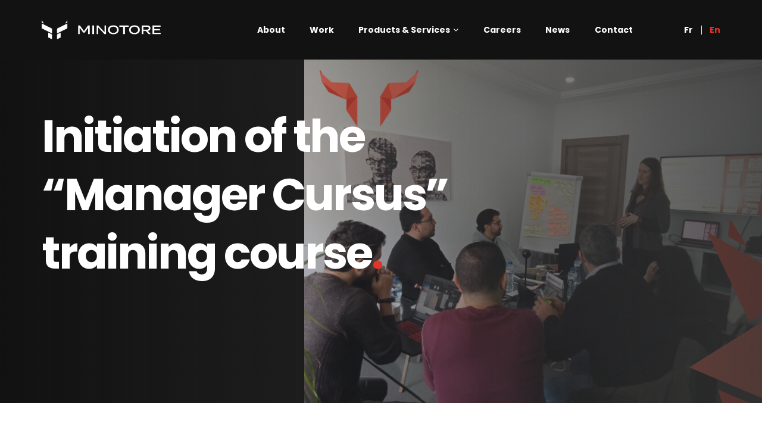

--- FILE ---
content_type: text/html; charset=UTF-8
request_url: https://www.minotore.com/en/initiation-of-the-manager-training-course/
body_size: 16823
content:
<!DOCTYPE html>
<html lang="en-GB">
<head>
<meta charset="UTF-8">
<meta name="viewport" content="width=device-width, initial-scale=1">
<link rel="profile" href="https://gmpg.org/xfn/11" />
<link rel="pingback" href="https://www.minotore.com/xmlrpc.php">

<meta name='robots' content='index, follow, max-image-preview:large, max-snippet:-1, max-video-preview:-1' />
<script type="text/javascript">function rgmkInitGoogleMaps(){window.rgmkGoogleMapsCallback=true;try{jQuery(document).trigger("rgmkGoogleMapsLoad")}catch(err){}}</script><link rel="alternate" href="https://www.minotore.com/fr/demarrage-de-la-formation-manager/" hreflang="fr" />
<link rel="alternate" href="https://www.minotore.com/en/initiation-of-the-manager-training-course/" hreflang="en" />

<!-- Google Tag Manager for WordPress by gtm4wp.com -->
<script data-cfasync="false" data-pagespeed-no-defer>
	var gtm4wp_datalayer_name = "dataLayer";
	var dataLayer = dataLayer || [];
</script>
<!-- End Google Tag Manager for WordPress by gtm4wp.com -->
	<!-- This site is optimized with the Yoast SEO Premium plugin v16.3 (Yoast SEO v21.1) - https://yoast.com/wordpress/plugins/seo/ -->
	<title>Initiation of the &quot;Manager Cursus&quot; training course - MINOTORE</title>
	<meta name="description" content="Initiating Minotore teams to the &quot;Manager Cursus&quot; training, aiming to enhance their management skills by inculcating the most effective practices" />
	<link rel="canonical" href="https://www.minotore.com/en/initiation-of-the-manager-training-course/" />
	<meta property="og:locale" content="en_GB" />
	<meta property="og:locale:alternate" content="fr_FR" />
	<meta property="og:type" content="article" />
	<meta property="og:title" content="Initiation of the &quot;Manager Cursus&quot; training course - MINOTORE" />
	<meta property="og:description" content="Initiating Minotore teams to the &quot;Manager Cursus&quot; training, aiming to enhance their management skills by inculcating the most effective practices" />
	<meta property="og:url" content="https://www.minotore.com/en/initiation-of-the-manager-training-course/" />
	<meta property="og:site_name" content="MINOTORE" />
	<meta property="article:published_time" content="2023-01-30T09:10:54+00:00" />
	<meta property="article:modified_time" content="2023-02-01T16:19:43+00:00" />
	<meta property="og:image" content="https://www.minotore.com/wp-content/uploads/2023/01/formation-manager-3.jpg" />
	<meta property="og:image:width" content="1600" />
	<meta property="og:image:height" content="1200" />
	<meta property="og:image:type" content="image/jpeg" />
	<meta name="author" content="Nader Meddeb" />
	<meta name="twitter:card" content="summary_large_image" />
	<meta name="twitter:label1" content="Written by" />
	<meta name="twitter:data1" content="Nader Meddeb" />
	<meta name="twitter:label2" content="Estimated reading time" />
	<meta name="twitter:data2" content="1 minute" />
	<script type="application/ld+json" class="yoast-schema-graph">{"@context":"https://schema.org","@graph":[{"@type":"Article","@id":"https://www.minotore.com/en/initiation-of-the-manager-training-course/#article","isPartOf":{"@id":"https://www.minotore.com/en/initiation-of-the-manager-training-course/"},"author":{"name":"Nader Meddeb","@id":"https://www.minotore.com/en/#/schema/person/c494f372ef65518a04b9eba074231804"},"headline":"Initiation of the &#8220;Manager Cursus&#8221; training course","datePublished":"2023-01-30T09:10:54+00:00","dateModified":"2023-02-01T16:19:43+00:00","mainEntityOfPage":{"@id":"https://www.minotore.com/en/initiation-of-the-manager-training-course/"},"wordCount":108,"commentCount":0,"publisher":{"@id":"https://www.minotore.com/en/#organization"},"image":{"@id":"https://www.minotore.com/en/initiation-of-the-manager-training-course/#primaryimage"},"thumbnailUrl":"https://www.minotore.com/wp-content/uploads/2023/01/formation-manager-3.jpg","articleSection":["News"],"inLanguage":"en-GB","potentialAction":[{"@type":"CommentAction","name":"Comment","target":["https://www.minotore.com/en/initiation-of-the-manager-training-course/#respond"]}]},{"@type":"WebPage","@id":"https://www.minotore.com/en/initiation-of-the-manager-training-course/","url":"https://www.minotore.com/en/initiation-of-the-manager-training-course/","name":"Initiation of the \"Manager Cursus\" training course - MINOTORE","isPartOf":{"@id":"https://www.minotore.com/en/#website"},"primaryImageOfPage":{"@id":"https://www.minotore.com/en/initiation-of-the-manager-training-course/#primaryimage"},"image":{"@id":"https://www.minotore.com/en/initiation-of-the-manager-training-course/#primaryimage"},"thumbnailUrl":"https://www.minotore.com/wp-content/uploads/2023/01/formation-manager-3.jpg","datePublished":"2023-01-30T09:10:54+00:00","dateModified":"2023-02-01T16:19:43+00:00","description":"Initiating Minotore teams to the \"Manager Cursus\" training, aiming to enhance their management skills by inculcating the most effective practices","breadcrumb":{"@id":"https://www.minotore.com/en/initiation-of-the-manager-training-course/#breadcrumb"},"inLanguage":"en-GB","potentialAction":[{"@type":"ReadAction","target":["https://www.minotore.com/en/initiation-of-the-manager-training-course/"]}]},{"@type":"ImageObject","inLanguage":"en-GB","@id":"https://www.minotore.com/en/initiation-of-the-manager-training-course/#primaryimage","url":"https://www.minotore.com/wp-content/uploads/2023/01/formation-manager-3.jpg","contentUrl":"https://www.minotore.com/wp-content/uploads/2023/01/formation-manager-3.jpg","width":1600,"height":1200,"caption":"formation manager 3"},{"@type":"BreadcrumbList","@id":"https://www.minotore.com/en/initiation-of-the-manager-training-course/#breadcrumb","itemListElement":[{"@type":"ListItem","position":1,"name":"Accueil","item":"https://www.minotore.com/en/"},{"@type":"ListItem","position":2,"name":"Initiation of the « Manager Cursus » training course"}]},{"@type":"WebSite","@id":"https://www.minotore.com/en/#website","url":"https://www.minotore.com/en/","name":"MINOTORE","description":"La plateforme digitale all-in-one, dédiée à la gestion d’actifs.","publisher":{"@id":"https://www.minotore.com/en/#organization"},"potentialAction":[{"@type":"SearchAction","target":{"@type":"EntryPoint","urlTemplate":"https://www.minotore.com/en/?s={search_term_string}"},"query-input":"required name=search_term_string"}],"inLanguage":"en-GB"},{"@type":"Organization","@id":"https://www.minotore.com/en/#organization","name":"MINOTORE","url":"https://www.minotore.com/en/","logo":{"@type":"ImageObject","inLanguage":"en-GB","@id":"https://www.minotore.com/en/#/schema/logo/image/","url":"https://www.minotore.com/wp-content/uploads/2021/05/new-logo-minotore-header.png","contentUrl":"https://www.minotore.com/wp-content/uploads/2021/05/new-logo-minotore-header.png","width":305,"height":55,"caption":"MINOTORE"},"image":{"@id":"https://www.minotore.com/en/#/schema/logo/image/"}},{"@type":"Person","@id":"https://www.minotore.com/en/#/schema/person/c494f372ef65518a04b9eba074231804","name":"Nader Meddeb","image":{"@type":"ImageObject","inLanguage":"en-GB","@id":"https://www.minotore.com/en/#/schema/person/image/","url":"https://secure.gravatar.com/avatar/44847132cd6cd86032987e82b0a1bfd4?s=96&d=mm&r=g","contentUrl":"https://secure.gravatar.com/avatar/44847132cd6cd86032987e82b0a1bfd4?s=96&d=mm&r=g","caption":"Nader Meddeb"},"url":"https://www.minotore.com/en/author/nader-meddeb/"}]}</script>
	<!-- / Yoast SEO Premium plugin. -->


<link href='https://fonts.gstatic.com' crossorigin rel='preconnect' />
<link rel="alternate" type="application/rss+xml" title="MINOTORE &raquo; Initiation of the &#8220;Manager Cursus&#8221; training course Comments Feed" href="https://www.minotore.com/en/initiation-of-the-manager-training-course/feed/" />
<style type="text/css">
img.wp-smiley,
img.emoji {
	display: inline !important;
	border: none !important;
	box-shadow: none !important;
	height: 1em !important;
	width: 1em !important;
	margin: 0 0.07em !important;
	vertical-align: -0.1em !important;
	background: none !important;
	padding: 0 !important;
}
</style>
	<link rel='stylesheet' id='wp-block-library-css' href='https://www.minotore.com/wp-includes/css/dist/block-library/style.min.css?ver=6.3.7' type='text/css' media='all' />
<style id='classic-theme-styles-inline-css' type='text/css'>
/*! This file is auto-generated */
.wp-block-button__link{color:#fff;background-color:#32373c;border-radius:9999px;box-shadow:none;text-decoration:none;padding:calc(.667em + 2px) calc(1.333em + 2px);font-size:1.125em}.wp-block-file__button{background:#32373c;color:#fff;text-decoration:none}
</style>
<style id='global-styles-inline-css' type='text/css'>
body{--wp--preset--color--black: #000000;--wp--preset--color--cyan-bluish-gray: #abb8c3;--wp--preset--color--white: #ffffff;--wp--preset--color--pale-pink: #f78da7;--wp--preset--color--vivid-red: #cf2e2e;--wp--preset--color--luminous-vivid-orange: #ff6900;--wp--preset--color--luminous-vivid-amber: #fcb900;--wp--preset--color--light-green-cyan: #7bdcb5;--wp--preset--color--vivid-green-cyan: #00d084;--wp--preset--color--pale-cyan-blue: #8ed1fc;--wp--preset--color--vivid-cyan-blue: #0693e3;--wp--preset--color--vivid-purple: #9b51e0;--wp--preset--gradient--vivid-cyan-blue-to-vivid-purple: linear-gradient(135deg,rgba(6,147,227,1) 0%,rgb(155,81,224) 100%);--wp--preset--gradient--light-green-cyan-to-vivid-green-cyan: linear-gradient(135deg,rgb(122,220,180) 0%,rgb(0,208,130) 100%);--wp--preset--gradient--luminous-vivid-amber-to-luminous-vivid-orange: linear-gradient(135deg,rgba(252,185,0,1) 0%,rgba(255,105,0,1) 100%);--wp--preset--gradient--luminous-vivid-orange-to-vivid-red: linear-gradient(135deg,rgba(255,105,0,1) 0%,rgb(207,46,46) 100%);--wp--preset--gradient--very-light-gray-to-cyan-bluish-gray: linear-gradient(135deg,rgb(238,238,238) 0%,rgb(169,184,195) 100%);--wp--preset--gradient--cool-to-warm-spectrum: linear-gradient(135deg,rgb(74,234,220) 0%,rgb(151,120,209) 20%,rgb(207,42,186) 40%,rgb(238,44,130) 60%,rgb(251,105,98) 80%,rgb(254,248,76) 100%);--wp--preset--gradient--blush-light-purple: linear-gradient(135deg,rgb(255,206,236) 0%,rgb(152,150,240) 100%);--wp--preset--gradient--blush-bordeaux: linear-gradient(135deg,rgb(254,205,165) 0%,rgb(254,45,45) 50%,rgb(107,0,62) 100%);--wp--preset--gradient--luminous-dusk: linear-gradient(135deg,rgb(255,203,112) 0%,rgb(199,81,192) 50%,rgb(65,88,208) 100%);--wp--preset--gradient--pale-ocean: linear-gradient(135deg,rgb(255,245,203) 0%,rgb(182,227,212) 50%,rgb(51,167,181) 100%);--wp--preset--gradient--electric-grass: linear-gradient(135deg,rgb(202,248,128) 0%,rgb(113,206,126) 100%);--wp--preset--gradient--midnight: linear-gradient(135deg,rgb(2,3,129) 0%,rgb(40,116,252) 100%);--wp--preset--font-size--small: 13px;--wp--preset--font-size--medium: 20px;--wp--preset--font-size--large: 36px;--wp--preset--font-size--x-large: 42px;--wp--preset--spacing--20: 0.44rem;--wp--preset--spacing--30: 0.67rem;--wp--preset--spacing--40: 1rem;--wp--preset--spacing--50: 1.5rem;--wp--preset--spacing--60: 2.25rem;--wp--preset--spacing--70: 3.38rem;--wp--preset--spacing--80: 5.06rem;--wp--preset--shadow--natural: 6px 6px 9px rgba(0, 0, 0, 0.2);--wp--preset--shadow--deep: 12px 12px 50px rgba(0, 0, 0, 0.4);--wp--preset--shadow--sharp: 6px 6px 0px rgba(0, 0, 0, 0.2);--wp--preset--shadow--outlined: 6px 6px 0px -3px rgba(255, 255, 255, 1), 6px 6px rgba(0, 0, 0, 1);--wp--preset--shadow--crisp: 6px 6px 0px rgba(0, 0, 0, 1);}:where(.is-layout-flex){gap: 0.5em;}:where(.is-layout-grid){gap: 0.5em;}body .is-layout-flow > .alignleft{float: left;margin-inline-start: 0;margin-inline-end: 2em;}body .is-layout-flow > .alignright{float: right;margin-inline-start: 2em;margin-inline-end: 0;}body .is-layout-flow > .aligncenter{margin-left: auto !important;margin-right: auto !important;}body .is-layout-constrained > .alignleft{float: left;margin-inline-start: 0;margin-inline-end: 2em;}body .is-layout-constrained > .alignright{float: right;margin-inline-start: 2em;margin-inline-end: 0;}body .is-layout-constrained > .aligncenter{margin-left: auto !important;margin-right: auto !important;}body .is-layout-constrained > :where(:not(.alignleft):not(.alignright):not(.alignfull)){max-width: var(--wp--style--global--content-size);margin-left: auto !important;margin-right: auto !important;}body .is-layout-constrained > .alignwide{max-width: var(--wp--style--global--wide-size);}body .is-layout-flex{display: flex;}body .is-layout-flex{flex-wrap: wrap;align-items: center;}body .is-layout-flex > *{margin: 0;}body .is-layout-grid{display: grid;}body .is-layout-grid > *{margin: 0;}:where(.wp-block-columns.is-layout-flex){gap: 2em;}:where(.wp-block-columns.is-layout-grid){gap: 2em;}:where(.wp-block-post-template.is-layout-flex){gap: 1.25em;}:where(.wp-block-post-template.is-layout-grid){gap: 1.25em;}.has-black-color{color: var(--wp--preset--color--black) !important;}.has-cyan-bluish-gray-color{color: var(--wp--preset--color--cyan-bluish-gray) !important;}.has-white-color{color: var(--wp--preset--color--white) !important;}.has-pale-pink-color{color: var(--wp--preset--color--pale-pink) !important;}.has-vivid-red-color{color: var(--wp--preset--color--vivid-red) !important;}.has-luminous-vivid-orange-color{color: var(--wp--preset--color--luminous-vivid-orange) !important;}.has-luminous-vivid-amber-color{color: var(--wp--preset--color--luminous-vivid-amber) !important;}.has-light-green-cyan-color{color: var(--wp--preset--color--light-green-cyan) !important;}.has-vivid-green-cyan-color{color: var(--wp--preset--color--vivid-green-cyan) !important;}.has-pale-cyan-blue-color{color: var(--wp--preset--color--pale-cyan-blue) !important;}.has-vivid-cyan-blue-color{color: var(--wp--preset--color--vivid-cyan-blue) !important;}.has-vivid-purple-color{color: var(--wp--preset--color--vivid-purple) !important;}.has-black-background-color{background-color: var(--wp--preset--color--black) !important;}.has-cyan-bluish-gray-background-color{background-color: var(--wp--preset--color--cyan-bluish-gray) !important;}.has-white-background-color{background-color: var(--wp--preset--color--white) !important;}.has-pale-pink-background-color{background-color: var(--wp--preset--color--pale-pink) !important;}.has-vivid-red-background-color{background-color: var(--wp--preset--color--vivid-red) !important;}.has-luminous-vivid-orange-background-color{background-color: var(--wp--preset--color--luminous-vivid-orange) !important;}.has-luminous-vivid-amber-background-color{background-color: var(--wp--preset--color--luminous-vivid-amber) !important;}.has-light-green-cyan-background-color{background-color: var(--wp--preset--color--light-green-cyan) !important;}.has-vivid-green-cyan-background-color{background-color: var(--wp--preset--color--vivid-green-cyan) !important;}.has-pale-cyan-blue-background-color{background-color: var(--wp--preset--color--pale-cyan-blue) !important;}.has-vivid-cyan-blue-background-color{background-color: var(--wp--preset--color--vivid-cyan-blue) !important;}.has-vivid-purple-background-color{background-color: var(--wp--preset--color--vivid-purple) !important;}.has-black-border-color{border-color: var(--wp--preset--color--black) !important;}.has-cyan-bluish-gray-border-color{border-color: var(--wp--preset--color--cyan-bluish-gray) !important;}.has-white-border-color{border-color: var(--wp--preset--color--white) !important;}.has-pale-pink-border-color{border-color: var(--wp--preset--color--pale-pink) !important;}.has-vivid-red-border-color{border-color: var(--wp--preset--color--vivid-red) !important;}.has-luminous-vivid-orange-border-color{border-color: var(--wp--preset--color--luminous-vivid-orange) !important;}.has-luminous-vivid-amber-border-color{border-color: var(--wp--preset--color--luminous-vivid-amber) !important;}.has-light-green-cyan-border-color{border-color: var(--wp--preset--color--light-green-cyan) !important;}.has-vivid-green-cyan-border-color{border-color: var(--wp--preset--color--vivid-green-cyan) !important;}.has-pale-cyan-blue-border-color{border-color: var(--wp--preset--color--pale-cyan-blue) !important;}.has-vivid-cyan-blue-border-color{border-color: var(--wp--preset--color--vivid-cyan-blue) !important;}.has-vivid-purple-border-color{border-color: var(--wp--preset--color--vivid-purple) !important;}.has-vivid-cyan-blue-to-vivid-purple-gradient-background{background: var(--wp--preset--gradient--vivid-cyan-blue-to-vivid-purple) !important;}.has-light-green-cyan-to-vivid-green-cyan-gradient-background{background: var(--wp--preset--gradient--light-green-cyan-to-vivid-green-cyan) !important;}.has-luminous-vivid-amber-to-luminous-vivid-orange-gradient-background{background: var(--wp--preset--gradient--luminous-vivid-amber-to-luminous-vivid-orange) !important;}.has-luminous-vivid-orange-to-vivid-red-gradient-background{background: var(--wp--preset--gradient--luminous-vivid-orange-to-vivid-red) !important;}.has-very-light-gray-to-cyan-bluish-gray-gradient-background{background: var(--wp--preset--gradient--very-light-gray-to-cyan-bluish-gray) !important;}.has-cool-to-warm-spectrum-gradient-background{background: var(--wp--preset--gradient--cool-to-warm-spectrum) !important;}.has-blush-light-purple-gradient-background{background: var(--wp--preset--gradient--blush-light-purple) !important;}.has-blush-bordeaux-gradient-background{background: var(--wp--preset--gradient--blush-bordeaux) !important;}.has-luminous-dusk-gradient-background{background: var(--wp--preset--gradient--luminous-dusk) !important;}.has-pale-ocean-gradient-background{background: var(--wp--preset--gradient--pale-ocean) !important;}.has-electric-grass-gradient-background{background: var(--wp--preset--gradient--electric-grass) !important;}.has-midnight-gradient-background{background: var(--wp--preset--gradient--midnight) !important;}.has-small-font-size{font-size: var(--wp--preset--font-size--small) !important;}.has-medium-font-size{font-size: var(--wp--preset--font-size--medium) !important;}.has-large-font-size{font-size: var(--wp--preset--font-size--large) !important;}.has-x-large-font-size{font-size: var(--wp--preset--font-size--x-large) !important;}
.wp-block-navigation a:where(:not(.wp-element-button)){color: inherit;}
:where(.wp-block-post-template.is-layout-flex){gap: 1.25em;}:where(.wp-block-post-template.is-layout-grid){gap: 1.25em;}
:where(.wp-block-columns.is-layout-flex){gap: 2em;}:where(.wp-block-columns.is-layout-grid){gap: 2em;}
.wp-block-pullquote{font-size: 1.5em;line-height: 1.6;}
</style>
<link rel='stylesheet' id='contact-form-7-css' href='https://www.minotore.com/wp-content/plugins/contact-form-7/includes/css/styles.css?ver=5.8' type='text/css' media='all' />
<link rel='stylesheet' id='plyr-css-css' href='https://www.minotore.com/wp-content/plugins/easy-video-player/lib/plyr.css?ver=6.3.7' type='text/css' media='all' />
<link rel='stylesheet' id='wp-job-manager-job-listings-css' href='https://www.minotore.com/wp-content/plugins/wp-job-manager/assets/dist/css/job-listings.css?ver=598383a28ac5f9f156e4' type='text/css' media='all' />
<link rel='stylesheet' id='font-awesome-css' href='https://www.minotore.com/wp-content/plugins/elementor/assets/lib/font-awesome/css/font-awesome.min.css?ver=4.7.0' type='text/css' media='all' />
<link rel='stylesheet' id='uikit-css' href='https://www.minotore.com/wp-content/plugins/pixerex-elements/assets/css/uikit.min.css?ver=1.0.0' type='text/css' media='all' />
<link rel='stylesheet' id='pixe-main-style-css' href='https://www.minotore.com/wp-content/themes/gentium/style.css?ver=6.3.7' type='text/css' media='all' />
<link rel='stylesheet' id='elementor-frontend-css' href='https://www.minotore.com/wp-content/plugins/elementor/assets/css/frontend.min.css?ver=3.2.3' type='text/css' media='all' />
<style id='elementor-frontend-inline-css' type='text/css'>
@font-face{font-family:eicons;src:url(https://www.minotore.com/wp-content/plugins/elementor/assets/lib/eicons/fonts/eicons.eot?5.10.0);src:url(https://www.minotore.com/wp-content/plugins/elementor/assets/lib/eicons/fonts/eicons.eot?5.10.0#iefix) format("embedded-opentype"),url(https://www.minotore.com/wp-content/plugins/elementor/assets/lib/eicons/fonts/eicons.woff2?5.10.0) format("woff2"),url(https://www.minotore.com/wp-content/plugins/elementor/assets/lib/eicons/fonts/eicons.woff?5.10.0) format("woff"),url(https://www.minotore.com/wp-content/plugins/elementor/assets/lib/eicons/fonts/eicons.ttf?5.10.0) format("truetype"),url(https://www.minotore.com/wp-content/plugins/elementor/assets/lib/eicons/fonts/eicons.svg?5.10.0#eicon) format("svg");font-weight:400;font-style:normal}
.elementor-2411 .elementor-element.elementor-element-2f0ee82:not(.elementor-motion-effects-element-type-background), .elementor-2411 .elementor-element.elementor-element-2f0ee82 > .elementor-motion-effects-container > .elementor-motion-effects-layer{background-image:url("https://www.minotore.com/wp-content/uploads/2023/01/formation-manager-3.jpg");}
</style>
<link rel='stylesheet' id='elementor-post-37-css' href='https://www.minotore.com/wp-content/uploads/elementor/css/post-37.css?ver=1737978358' type='text/css' media='all' />
<link rel='stylesheet' id='preloader-css-css' href='https://www.minotore.com/wp-content/themes/gentium/assets/css/preloader.css?ver=6.3.7' type='text/css' media='all' />
<link rel='stylesheet' id='elementor-icons-css' href='https://www.minotore.com/wp-content/plugins/elementor/assets/lib/eicons/css/elementor-icons.min.css?ver=5.11.0' type='text/css' media='all' />
<link rel='stylesheet' id='elementor-animations-css' href='https://www.minotore.com/wp-content/plugins/elementor/assets/lib/animations/animations.min.css?ver=3.2.3' type='text/css' media='all' />
<link rel='stylesheet' id='elementor-post-31-css' href='https://www.minotore.com/wp-content/uploads/elementor/css/post-31.css?ver=1738838414' type='text/css' media='all' />
<link rel='stylesheet' id='elementor-pro-css' href='https://www.minotore.com/wp-content/plugins/elementor-pro/assets/css/frontend.min.css?ver=3.2.2' type='text/css' media='all' />
<link rel='stylesheet' id='pr-icons-css' href='https://www.minotore.com/wp-content/plugins/pixerex-elements/assets/css/iconfont.css?ver=1.0.0' type='text/css' media='all' />
<link rel='stylesheet' id='pr-style-css' href='https://www.minotore.com/wp-content/plugins/pixerex-elements/assets/css/pr-style.css?ver=1.0.0' type='text/css' media='all' />
<link rel='stylesheet' id='slick-css' href='https://www.minotore.com/wp-content/plugins/pixerex-elements/assets/css/slick.css?ver=1.0.0' type='text/css' media='all' />
<link rel='stylesheet' id='social-share-style-css' href='https://www.minotore.com/wp-content/plugins/pixerex-elements/assets/css/social-share.css?ver=1.0.0' type='text/css' media='all' />
<link rel='stylesheet' id='elementor-global-css' href='https://www.minotore.com/wp-content/uploads/elementor/css/global.css?ver=1737978358' type='text/css' media='all' />
<link rel='stylesheet' id='elementor-post-18315-css' href='https://www.minotore.com/wp-content/uploads/elementor/css/post-18315.css?ver=1737982328' type='text/css' media='all' />
<link rel='stylesheet' id='elementor-post-2411-css' href='https://www.minotore.com/wp-content/uploads/elementor/css/post-2411.css?ver=1737978428' type='text/css' media='all' />
<link rel='stylesheet' id='google-fonts-1-css' href='https://fonts.googleapis.com/css?family=Poppins%3A100%2C100italic%2C200%2C200italic%2C300%2C300italic%2C400%2C400italic%2C500%2C500italic%2C600%2C600italic%2C700%2C700italic%2C800%2C800italic%2C900%2C900italic%7CRoboto%3A100%2C100italic%2C200%2C200italic%2C300%2C300italic%2C400%2C400italic%2C500%2C500italic%2C600%2C600italic%2C700%2C700italic%2C800%2C800italic%2C900%2C900italic%7CRoboto+Slab%3A100%2C100italic%2C200%2C200italic%2C300%2C300italic%2C400%2C400italic%2C500%2C500italic%2C600%2C600italic%2C700%2C700italic%2C800%2C800italic%2C900%2C900italic&#038;display=auto&#038;ver=6.3.7' type='text/css' media='all' />
<link rel='stylesheet' id='elementor-icons-shared-0-css' href='https://www.minotore.com/wp-content/plugins/elementor/assets/lib/font-awesome/css/fontawesome.min.css?ver=5.15.1' type='text/css' media='all' />
<link rel='stylesheet' id='elementor-icons-fa-solid-css' href='https://www.minotore.com/wp-content/plugins/elementor/assets/lib/font-awesome/css/solid.min.css?ver=5.15.1' type='text/css' media='all' />
<script type='text/javascript' id='plyr-js-js-extra'>
/* <![CDATA[ */
var easy_video_player = {"plyr_iconUrl":"https:\/\/www.minotore.com\/wp-content\/plugins\/easy-video-player\/lib\/plyr.svg","plyr_blankVideo":"https:\/\/www.minotore.com\/wp-content\/plugins\/easy-video-player\/lib\/blank.mp4"};
/* ]]> */
</script>
<script type='text/javascript' src='https://www.minotore.com/wp-content/plugins/easy-video-player/lib/plyr.js?ver=6.3.7' id='plyr-js-js'></script>
<script type='text/javascript' src='https://www.minotore.com/wp-includes/js/jquery/jquery.min.js?ver=3.7.0' id='jquery-core-js'></script>
<script type='text/javascript' src='https://www.minotore.com/wp-includes/js/jquery/jquery-migrate.min.js?ver=3.4.1' id='jquery-migrate-js'></script>
<script type='text/javascript' src='https://www.minotore.com/wp-content/plugins/pixerex-core/plugins/pixerex-extras//js/social.js?ver=0.5' id='pixe-share-window-js'></script>
<link rel="https://api.w.org/" href="https://www.minotore.com/wp-json/" /><link rel="alternate" type="application/json" href="https://www.minotore.com/wp-json/wp/v2/posts/18315" /><link rel="EditURI" type="application/rsd+xml" title="RSD" href="https://www.minotore.com/xmlrpc.php?rsd" />
<meta name="generator" content="WordPress 6.3.7" />
<link rel='shortlink' href='https://www.minotore.com/?p=18315' />
<link rel="alternate" type="application/json+oembed" href="https://www.minotore.com/wp-json/oembed/1.0/embed?url=https%3A%2F%2Fwww.minotore.com%2Fen%2Finitiation-of-the-manager-training-course%2F" />
<link rel="alternate" type="text/xml+oembed" href="https://www.minotore.com/wp-json/oembed/1.0/embed?url=https%3A%2F%2Fwww.minotore.com%2Fen%2Finitiation-of-the-manager-training-course%2F&#038;format=xml" />

<!-- Google Tag Manager for WordPress by gtm4wp.com -->
<!-- GTM Container placement set to footer -->
<script data-cfasync="false" data-pagespeed-no-defer type="text/javascript">
	var dataLayer_content = {"pagePostType":"post","pagePostType2":"single-post","pageCategory":["news-c-en"],"pagePostAuthor":"Nader Meddeb"};
	dataLayer.push( dataLayer_content );
</script>
<script data-cfasync="false">
(function(w,d,s,l,i){w[l]=w[l]||[];w[l].push({'gtm.start':
new Date().getTime(),event:'gtm.js'});var f=d.getElementsByTagName(s)[0],
j=d.createElement(s),dl=l!='dataLayer'?'&l='+l:'';j.async=true;j.src=
'//www.googletagmanager.com/gtm.js?id='+i+dl;f.parentNode.insertBefore(j,f);
})(window,document,'script','dataLayer','GTM-P5RLFK8');
</script>
<!-- End Google Tag Manager -->
<!-- End Google Tag Manager for WordPress by gtm4wp.com --><style type="text/css">.recentcomments a{display:inline !important;padding:0 !important;margin:0 !important;}</style><link rel="icon" href="https://www.minotore.com/wp-content/uploads/2021/05/cropped-new-favicon-32x32.png" sizes="32x32" />
<link rel="icon" href="https://www.minotore.com/wp-content/uploads/2021/05/cropped-new-favicon-192x192.png" sizes="192x192" />
<link rel="apple-touch-icon" href="https://www.minotore.com/wp-content/uploads/2021/05/cropped-new-favicon-180x180.png" />
<meta name="msapplication-TileImage" content="https://www.minotore.com/wp-content/uploads/2021/05/cropped-new-favicon-270x270.png" />
		<style type="text/css" id="wp-custom-css">
			
body .section-title.thumbnail-bg {
    padding-top: initial;
    padding-bottom: initial;
    background: #121212;
}
body .section-title.thumbnail-bg:before {
    background: #121212;
}
.breadcrumbs, .breadcrumbs a, .breadcrumbs-warp ul .breadcrumbs a {
    color: #fff;
    font-size: 12px;
    font-weight: 400;
}

    .r__shape:after {
    content: "";
    background-color: #E9204F;
    height: 70px;
    width: calc( 100% + 20px );
    position: absolute;
    bottom: -20px;
    z-index: -1;
}
.r2__shape:after {
    content: "";
    background-color: #E9204F;
    height: 100px;
    width: 100px;
    position: absolute;
    bottom: -20px;
    right: -20px;
    z-index: -1;
}
@media (max-width:960px){
 .r__shape:after, .r2__shape:after{display:none;}
}
.pr__section:before{
    content: '';
    background-color: #e9204f;
    height: 60px;
    width: 2px;
    position: absolute;
    top: -30px;
    left: 50%;
}
.pr__flex_col .elementor-widget-wrap{
    display: flex;
    justify-content: space-between;
    align-items: center;
    flex-wrap: wrap;
}
span.pr_required{
    color: #e9204f;
}
.section__flex .elementor-row {
    flex-wrap:wrap;
}
.section__flex .elementor-column{
    width:33.3333% ;
}

.boxed-meta, .elementor-post-info {
    display: none !important;
}
		</style>
		<style id="kirki-inline-styles">.blog-entry-title.entry-title a:hover,.breadcrumbs a,.comment-list .reply a:hover,.custom-pagination .page-numbers.current,.nav-links a:hover,.single-post .post-enty-meta .tags a:hover,.single-post-content .post-enty-meta strong,.woocommerce .star-rating,.woocommerce div.product .woocommerce-tabs ul.tabs li.active a,.woocommerce li.product .price a:hover,a.loadMore:hover,a.loadMore:hover .text{color:#e33426;}#respond #submit,#respond input#submit:hover,.custom-pagination .page-numbers.current,.page-numbers:hover,a.loadMore,a.loadMore:hover,h5,input[type="reset"],input[type="submit"]{border-color:#e33426;}#respond #submit:hover,.pixe-split-pages>span,.woocommerce #respond input#submit,.woocommerce #respond input#submit.alt,.woocommerce #respond input#submit:hover,.woocommerce .added_to_cart,.woocommerce a.button,.woocommerce a.button.alt,.woocommerce a.button.alt:hover,.woocommerce a.button:hover,.woocommerce button.button,.woocommerce button.button.alt,.woocommerce button.button.alt:hover,.woocommerce button.button:hover,.woocommerce input.button,.woocommerce input.button.alt,.woocommerce input.button.alt:hover,.woocommerce input.button:hover,.woocommerce span.onsale,.woocommerce ul.products li.product .onsale,body #loader .loading .progress .bar-loading,input[type="reset"]:hover,input[type="submit"]:hover{background-color:#e33426;}.spinner:after{border-top-color:#e33426;}body{background-color:#ffffff;}.post-enty-meta .tags a,.woocommerce div.product p.price,.woocommerce div.product span.price,.woocommerce ul.products li.product .price,body{color:#000000;}#respond #submit,.blog-entry-title.entry-title a,.comment-list .author a,.comment-list .reply a,.custom-pagination .page-numbers,.form-row label,.meta-share a,.nav-links a,.site-title a,.woocommerce .cart_item .product-name a,.woocommerce .woocommerce-MyAccount-navigation-link.is-active a,.woocommerce div.product .woocommerce-tabs ul.tabs li a,.woocommerce div.product p.price ins,.woocommerce div.product span.price ins,.woocommerce ul.products li.product .price ins,a.loadMore .text,blockquote>p,h1,h2,h3,h3.entry-title,h4,h5,input[type="reset"],input[type="submit"],strong{color:#121212;}a{color:#e33426;}a:hover{color:#e33426;}.pixe_header_holder .pr-site-branding, .pixe_header_holder .header-wrap .branding{max-width:120px;}.pixe_sticky_header_holder .pr-site-branding{max-width:120px;}.mobile-logo, .page-mobile-menu-logo >a{max-width:120px;}.mobile-logo .site-title a{font-size:22px;}#mobile-header{background-color:#000000;}#mobile-header .toggle-icon i,.mobile-logo .site-title a{color:#ffffff;}.uk-offcanvas-bar{background-color:#000000;}.pr__mobile__nav .menu ul li a,.pr__mobile__nav .ul-menu li.menu-item-has-children>a:after,button.uk-offcanvas-close.uk-close.uk-icon{color:#ffffff;}.pr__mobile__nav .menu ul li a:focus,.pr__mobile__nav .menu ul li a:hover{color:#e33426;}.pr__mobile__nav .menu ul li.current_page_item a{color:#ff0034;}body #loader.pr__dark{background:#101010;}body #loader .loading{color:#ACACAC;}body #loader.pr__dark .progress{background:rgba(255, 255, 255, 0.2);;}.section-title.thumbnail-bg::before{background-color:rgba(0,0,0,0.9);}.section-title.thumbnail-bg{padding-top:200px;padding-bottom:70px;}.section-title .entry-title{color:#ffffff;margin-bottom:26px;font-family:Poppins;font-size:42px;font-weight:700;letter-spacing:0px;line-height:47px;text-transform:none;}hr.pr-page-title-hr{background-color:#e33426;width:70px;height:2px;margin-bottom:40px;}.breadcrumbs > span,.breadcrumbs > span > a{color:#e33426;}.breadcrumbs > span,span.breadcrumbs__separator:before{color:#ffffff;}.breadcrumbs,.breadcrumbs a{font-family:Poppins;font-size:12px;font-weight:300;letter-spacing:0px;line-height:1.5;text-transform:uppercase;}body,input,select,textarea{font-family:Poppins;font-size:16px;font-weight:400;line-height:1.5;}.read-more a,.single-post-heade-content .entry-title,blockquote>p,h1,h2,h3,h4,h5,h6{font-family:Poppins;font-weight:700;letter-spacing:-.04em;}h1{font-size:90px;}h2{font-size:75px;}h3{font-size:30px;}h4{font-size:18px;}h5{font-size:14px;}h6{font-size:12px;}.blog-entry-title.entry-title{font-size:22px;}.pixe-single-post-header-full:before{background:rgba(0,0,0,0.9);}.pixe-single-post-header-full{padding-top:250px;padding-bottom:80px;}.single-post-heade-content .entry-title{color:#ffffff;font-size:48px;}.single-post-heade-content .category,.single-post-heade-content .category a{color:#ffffff;}.single-post-heade-content .category a{font-size:14px;}/* devanagari */
@font-face {
  font-family: 'Poppins';
  font-style: normal;
  font-weight: 300;
  font-display: swap;
  src: url(https://www.minotore.com/wp-content/fonts/poppins/font) format('woff');
  unicode-range: U+0900-097F, U+1CD0-1CF9, U+200C-200D, U+20A8, U+20B9, U+20F0, U+25CC, U+A830-A839, U+A8E0-A8FF, U+11B00-11B09;
}
/* latin-ext */
@font-face {
  font-family: 'Poppins';
  font-style: normal;
  font-weight: 300;
  font-display: swap;
  src: url(https://www.minotore.com/wp-content/fonts/poppins/font) format('woff');
  unicode-range: U+0100-02BA, U+02BD-02C5, U+02C7-02CC, U+02CE-02D7, U+02DD-02FF, U+0304, U+0308, U+0329, U+1D00-1DBF, U+1E00-1E9F, U+1EF2-1EFF, U+2020, U+20A0-20AB, U+20AD-20C0, U+2113, U+2C60-2C7F, U+A720-A7FF;
}
/* latin */
@font-face {
  font-family: 'Poppins';
  font-style: normal;
  font-weight: 300;
  font-display: swap;
  src: url(https://www.minotore.com/wp-content/fonts/poppins/font) format('woff');
  unicode-range: U+0000-00FF, U+0131, U+0152-0153, U+02BB-02BC, U+02C6, U+02DA, U+02DC, U+0304, U+0308, U+0329, U+2000-206F, U+20AC, U+2122, U+2191, U+2193, U+2212, U+2215, U+FEFF, U+FFFD;
}
/* devanagari */
@font-face {
  font-family: 'Poppins';
  font-style: normal;
  font-weight: 400;
  font-display: swap;
  src: url(https://www.minotore.com/wp-content/fonts/poppins/font) format('woff');
  unicode-range: U+0900-097F, U+1CD0-1CF9, U+200C-200D, U+20A8, U+20B9, U+20F0, U+25CC, U+A830-A839, U+A8E0-A8FF, U+11B00-11B09;
}
/* latin-ext */
@font-face {
  font-family: 'Poppins';
  font-style: normal;
  font-weight: 400;
  font-display: swap;
  src: url(https://www.minotore.com/wp-content/fonts/poppins/font) format('woff');
  unicode-range: U+0100-02BA, U+02BD-02C5, U+02C7-02CC, U+02CE-02D7, U+02DD-02FF, U+0304, U+0308, U+0329, U+1D00-1DBF, U+1E00-1E9F, U+1EF2-1EFF, U+2020, U+20A0-20AB, U+20AD-20C0, U+2113, U+2C60-2C7F, U+A720-A7FF;
}
/* latin */
@font-face {
  font-family: 'Poppins';
  font-style: normal;
  font-weight: 400;
  font-display: swap;
  src: url(https://www.minotore.com/wp-content/fonts/poppins/font) format('woff');
  unicode-range: U+0000-00FF, U+0131, U+0152-0153, U+02BB-02BC, U+02C6, U+02DA, U+02DC, U+0304, U+0308, U+0329, U+2000-206F, U+20AC, U+2122, U+2191, U+2193, U+2212, U+2215, U+FEFF, U+FFFD;
}
/* devanagari */
@font-face {
  font-family: 'Poppins';
  font-style: normal;
  font-weight: 700;
  font-display: swap;
  src: url(https://www.minotore.com/wp-content/fonts/poppins/font) format('woff');
  unicode-range: U+0900-097F, U+1CD0-1CF9, U+200C-200D, U+20A8, U+20B9, U+20F0, U+25CC, U+A830-A839, U+A8E0-A8FF, U+11B00-11B09;
}
/* latin-ext */
@font-face {
  font-family: 'Poppins';
  font-style: normal;
  font-weight: 700;
  font-display: swap;
  src: url(https://www.minotore.com/wp-content/fonts/poppins/font) format('woff');
  unicode-range: U+0100-02BA, U+02BD-02C5, U+02C7-02CC, U+02CE-02D7, U+02DD-02FF, U+0304, U+0308, U+0329, U+1D00-1DBF, U+1E00-1E9F, U+1EF2-1EFF, U+2020, U+20A0-20AB, U+20AD-20C0, U+2113, U+2C60-2C7F, U+A720-A7FF;
}
/* latin */
@font-face {
  font-family: 'Poppins';
  font-style: normal;
  font-weight: 700;
  font-display: swap;
  src: url(https://www.minotore.com/wp-content/fonts/poppins/font) format('woff');
  unicode-range: U+0000-00FF, U+0131, U+0152-0153, U+02BB-02BC, U+02C6, U+02DA, U+02DC, U+0304, U+0308, U+0329, U+2000-206F, U+20AC, U+2122, U+2191, U+2193, U+2212, U+2215, U+FEFF, U+FFFD;
}</style></head>

<body class="post-template-default single single-post postid-18315 single-format-standard wp-custom-logo gentium elementor-default elementor-template-full-width elementor-kit-31 elementor-page elementor-page-18315 elementor-page-2411">
<div id="loader" class="preloader pr__dark">
	<span class="loading">
		<span class="txt">Loading</span>
		<span class="progress">
			<span class="bar-loading"></span>
		</span>
	</span>
</div><!-- Preloader End -->
<div id="site-wrapper" class="site wide">

	

	<header id="masthead" class="site-header" itemscope="itemscope" itemtype="https://schema.org/WPHeader">
		<div class="pixe_header_holder">
			
<div class="pixe_header_holder">
    		<div data-elementor-type="wp-post" data-elementor-id="37" class="elementor elementor-37" data-elementor-settings="[]">
							<div class="elementor-section-wrap">
							<section data-particle_enable="false" data-particle-mobile-disabled="false" class="elementor-section elementor-top-section elementor-element elementor-element-3f9125c elementor-section-height-min-height elementor-section-boxed elementor-section-height-default elementor-section-items-middle" data-id="3f9125c" data-element_type="section" data-settings="{&quot;background_background&quot;:&quot;classic&quot;}">
						<div class="elementor-container elementor-column-gap-default">
					<div class="elementor-column elementor-col-50 elementor-top-column elementor-element elementor-element-502273f" data-id="502273f" data-element_type="column">
			<div class="elementor-widget-wrap elementor-element-populated">
								<div class="elementor-element elementor-element-d852588 elementor-align-center m-logo-site elementor-widget elementor-widget-pr-site-logo" data-id="d852588" data-element_type="widget" data-widget_type="pr-site-logo.default">
				<div class="elementor-widget-container">
					
		<div id="pr-site-branding" class="pr-site-branding">
			<div class="header-title">
			<a href="https://www.minotore.com/en/" class="custom-logo-link" rel="home"><img width="305" height="55" src="https://www.minotore.com/wp-content/uploads/2021/05/new-logo-minotore-header.png" class="custom-logo" alt="MINOTORE" decoding="async" srcset="https://www.minotore.com/wp-content/uploads/2021/05/new-logo-minotore-header.png 305w, https://www.minotore.com/wp-content/uploads/2021/05/new-logo-minotore-header-300x54.png 300w" sizes="(max-width: 305px) 100vw, 305px" /></a>			
			</div>
		</div>
				</div>
				</div>
					</div>
		</div>
				<div class="elementor-column elementor-col-50 elementor-top-column elementor-element elementor-element-a2a0e5d" data-id="a2a0e5d" data-element_type="column">
			<div class="elementor-widget-wrap elementor-element-populated">
								<div class="elementor-element elementor-element-6cc673d elementor-align-right m-menu elementor-widget elementor-widget-pr-nav" data-id="6cc673d" data-element_type="widget" data-widget_type="pr-nav.default">
				<div class="elementor-widget-container">
					<div class="pr-primary-navigation pr_nav_anime_br">
			<nav itemtype="http://schema.org/SiteNavigationElement" itemscope="itemscope" class="pr-nav-primary" aria-label="Elementor Menu">				
				<ul data-uk-scrollspy-nav="closest: li; scroll: false" class="pr-main-menu" id="menu-main-menu-en"><li id="menu-item-5232" class="menu-item menu-item-type-post_type menu-item-object-page menu-item-5232"><a href="https://www.minotore.com/en/minotore-group/">About</a></li>
<li id="menu-item-18161" class="menu-item menu-item-type-post_type menu-item-object-page menu-item-18161"><a href="https://www.minotore.com/en/our-references/">Work</a></li>
<li id="menu-item-4401" class="menu-item menu-item-type-custom menu-item-object-custom menu-item-has-children menu-item-4401"><a>Products &#038; Services</a>
<ul class="sub-menu">
	<li id="menu-item-5220" class="menu-item menu-item-type-post_type menu-item-object-page menu-item-5220"><a href="https://www.minotore.com/en/products-services/bespoke-digital-platforms-for-financial-market/">Digital Platforms</a></li>
	<li id="menu-item-5219" class="menu-item menu-item-type-post_type menu-item-object-page menu-item-5219"><a href="https://www.minotore.com/en/products-services/animations-videos-and-content-creation-for-financial-market/">Video Production</a></li>
	<li id="menu-item-5513" class="menu-item menu-item-type-post_type menu-item-object-page menu-item-5513"><a href="https://www.minotore.com/en/products-services/rapid-developments-and-pool-of-consultants-for-financial-market/">IT consulting​</a></li>
</ul>
</li>
<li id="menu-item-5231" class="menu-item menu-item-type-post_type menu-item-object-page menu-item-5231"><a href="https://www.minotore.com/en/work-with-us/">Careers</a></li>
<li id="menu-item-5253" class="menu-item menu-item-type-post_type menu-item-object-page menu-item-5253"><a href="https://www.minotore.com/en/news/">News</a></li>
<li id="menu-item-5256" class="menu-item menu-item-type-post_type menu-item-object-page menu-item-5256"><a href="https://www.minotore.com/en/contact-us/">Contact</a></li>
<li id="menu-item-2579-fr" class="lang-item lang-item-37 lang-item-fr lang-item-first menu-item menu-item-type-custom menu-item-object-custom menu-item-2579-fr"><a href="https://www.minotore.com/fr/demarrage-de-la-formation-manager/" hreflang="fr-FR" lang="fr-FR">Fr</a></li>
<li id="menu-item-2579-en" class="lang-item lang-item-40 lang-item-en current-lang menu-item menu-item-type-custom menu-item-object-custom menu-item-2579-en"><a href="https://www.minotore.com/en/initiation-of-the-manager-training-course/" hreflang="en-GB" lang="en-GB">En</a></li>
</ul>			</nav>
		</div>
			</div>
				</div>
					</div>
		</div>
							</div>
		</section>
						</div>
					</div>
		</div>		</div>
	    <div class="pixe_sticky_header_holder" data-uk-sticky="top: 100vh; animation: uk-animation-slide-top; ">
    		<div data-elementor-type="wp-post" data-elementor-id="104" class="elementor elementor-104" data-elementor-settings="[]">
							<div class="elementor-section-wrap">
							<section data-particle_enable="false" data-particle-mobile-disabled="false" class="elementor-section elementor-top-section elementor-element elementor-element-3f9125c elementor-section-height-min-height elementor-section-boxed elementor-section-height-default elementor-section-items-middle" data-id="3f9125c" data-element_type="section" data-settings="{&quot;background_background&quot;:&quot;classic&quot;}">
						<div class="elementor-container elementor-column-gap-default">
					<div class="elementor-column elementor-col-50 elementor-top-column elementor-element elementor-element-502273f" data-id="502273f" data-element_type="column">
			<div class="elementor-widget-wrap elementor-element-populated">
								<div class="elementor-element elementor-element-b651eda elementor-align-left m-logo-site elementor-widget elementor-widget-pr-site-logo" data-id="b651eda" data-element_type="widget" data-widget_type="pr-site-logo.default">
				<div class="elementor-widget-container">
					
		<div id="pr-site-branding" class="pr-site-branding">
			<div class="header-title">
			<a href="https://www.minotore.com/en/" class="custom-logo-link" rel="home"><img width="305" height="55" src="https://www.minotore.com/wp-content/uploads/2021/05/new-logo-minotore-header.png" class="custom-logo" alt="MINOTORE" decoding="async" srcset="https://www.minotore.com/wp-content/uploads/2021/05/new-logo-minotore-header.png 305w, https://www.minotore.com/wp-content/uploads/2021/05/new-logo-minotore-header-300x54.png 300w" sizes="(max-width: 305px) 100vw, 305px" /></a>			
			</div>
		</div>
				</div>
				</div>
					</div>
		</div>
				<div class="elementor-column elementor-col-50 elementor-top-column elementor-element elementor-element-a2a0e5d" data-id="a2a0e5d" data-element_type="column">
			<div class="elementor-widget-wrap elementor-element-populated">
								<div class="elementor-element elementor-element-6cc673d elementor-align-right m-menu elementor-widget elementor-widget-pr-nav" data-id="6cc673d" data-element_type="widget" data-widget_type="pr-nav.default">
				<div class="elementor-widget-container">
					<div class="pr-primary-navigation pr_nav_anime_br">
			<nav itemtype="http://schema.org/SiteNavigationElement" itemscope="itemscope" class="pr-nav-primary" aria-label="Elementor Menu">				
				<ul data-uk-scrollspy-nav="closest: li; scroll: false" class="pr-main-menu" id="menu-main-menu-en-1"><li class="menu-item menu-item-type-post_type menu-item-object-page menu-item-5232"><a href="https://www.minotore.com/en/minotore-group/">About</a></li>
<li class="menu-item menu-item-type-post_type menu-item-object-page menu-item-18161"><a href="https://www.minotore.com/en/our-references/">Work</a></li>
<li class="menu-item menu-item-type-custom menu-item-object-custom menu-item-has-children menu-item-4401"><a>Products &#038; Services</a>
<ul class="sub-menu">
	<li class="menu-item menu-item-type-post_type menu-item-object-page menu-item-5220"><a href="https://www.minotore.com/en/products-services/bespoke-digital-platforms-for-financial-market/">Digital Platforms</a></li>
	<li class="menu-item menu-item-type-post_type menu-item-object-page menu-item-5219"><a href="https://www.minotore.com/en/products-services/animations-videos-and-content-creation-for-financial-market/">Video Production</a></li>
	<li class="menu-item menu-item-type-post_type menu-item-object-page menu-item-5513"><a href="https://www.minotore.com/en/products-services/rapid-developments-and-pool-of-consultants-for-financial-market/">IT consulting​</a></li>
</ul>
</li>
<li class="menu-item menu-item-type-post_type menu-item-object-page menu-item-5231"><a href="https://www.minotore.com/en/work-with-us/">Careers</a></li>
<li class="menu-item menu-item-type-post_type menu-item-object-page menu-item-5253"><a href="https://www.minotore.com/en/news/">News</a></li>
<li class="menu-item menu-item-type-post_type menu-item-object-page menu-item-5256"><a href="https://www.minotore.com/en/contact-us/">Contact</a></li>
<li class="lang-item lang-item-37 lang-item-fr lang-item-first menu-item menu-item-type-custom menu-item-object-custom menu-item-2579-fr"><a href="https://www.minotore.com/fr/demarrage-de-la-formation-manager/" hreflang="fr-FR" lang="fr-FR">Fr</a></li>
<li class="lang-item lang-item-40 lang-item-en current-lang menu-item menu-item-type-custom menu-item-object-custom menu-item-2579-en"><a href="https://www.minotore.com/en/initiation-of-the-manager-training-course/" hreflang="en-GB" lang="en-GB">En</a></li>
</ul>			</nav>
		</div>
			</div>
				</div>
					</div>
		</div>
							</div>
		</section>
						</div>
					</div>
		</div>	</header>
<header id="mobile-header" class="uk-hidden@l"
     data-uk-sticky="top: 100vh; animation: uk-animation-slide-top; "
>
    <div class="page-mobile-header">
        <div class="uk-container">
            <div class="inner">
                <div class="uk-width-1-1">
                    <div class="header-wrap">
                        <div class="branding">
                            <div class="mobile-logo">
                                                                    <a href="https://www.minotore.com/en/" rel="home">
                                            <img src="https://www.minotore.com/wp-content/uploads/2021/05/new-logo-minotore-header.png" alt="MINOTORE" />
                                        </a>		
                                                                </div>
                        </div>
                        <div class="header-right">
                                                            <div class="toggle-icon" data-uk-toggle="target: #navbar-mobile">
                                    <i></i>
                                </div>
                                                    </div>
                    </div>
                </div>
            </div><!-- .row END -->
        </div><!-- .container END -->
    </div>
</header><!-- End header section -->
<!-- <div class="mobile-navigation-overlay"></div> -->
<div class="pr__mobile__nav" id="navbar-mobile" data-uk-offcanvas="overlay: true; flip:true; mode:none;">
    <div class="uk-offcanvas-bar">

        <a class="uk-offcanvas-close" data-uk-close="ratio: 2;"></a>
        <nav class="menu" data-uk-scrollspy-nav="offset: 0; closest: li; scroll: false">
        <ul data-uk-scrollspy="target: > li; cls:uk-animation-slide-right; delay: 100; repeat: true;" class="ul-menu" id="menu-main-menu-en-2"><li class="menu-item menu-item-type-post_type menu-item-object-page menu-item-5232"><a href="https://www.minotore.com/en/minotore-group/">About</a></li>
<li class="menu-item menu-item-type-post_type menu-item-object-page menu-item-18161"><a href="https://www.minotore.com/en/our-references/">Work</a></li>
<li class="menu-item menu-item-type-custom menu-item-object-custom menu-item-has-children menu-item-4401"><a>Products &#038; Services</a>
<ul class="sub-menu">
	<li class="menu-item menu-item-type-post_type menu-item-object-page menu-item-5220"><a href="https://www.minotore.com/en/products-services/bespoke-digital-platforms-for-financial-market/">Digital Platforms</a></li>
	<li class="menu-item menu-item-type-post_type menu-item-object-page menu-item-5219"><a href="https://www.minotore.com/en/products-services/animations-videos-and-content-creation-for-financial-market/">Video Production</a></li>
	<li class="menu-item menu-item-type-post_type menu-item-object-page menu-item-5513"><a href="https://www.minotore.com/en/products-services/rapid-developments-and-pool-of-consultants-for-financial-market/">IT consulting​</a></li>
</ul>
</li>
<li class="menu-item menu-item-type-post_type menu-item-object-page menu-item-5231"><a href="https://www.minotore.com/en/work-with-us/">Careers</a></li>
<li class="menu-item menu-item-type-post_type menu-item-object-page menu-item-5253"><a href="https://www.minotore.com/en/news/">News</a></li>
<li class="menu-item menu-item-type-post_type menu-item-object-page menu-item-5256"><a href="https://www.minotore.com/en/contact-us/">Contact</a></li>
<li class="lang-item lang-item-37 lang-item-fr lang-item-first menu-item menu-item-type-custom menu-item-object-custom menu-item-2579-fr"><a href="https://www.minotore.com/fr/demarrage-de-la-formation-manager/" hreflang="fr-FR" lang="fr-FR">Fr</a></li>
<li class="lang-item lang-item-40 lang-item-en current-lang menu-item menu-item-type-custom menu-item-object-custom menu-item-2579-en"><a href="https://www.minotore.com/en/initiation-of-the-manager-training-course/" hreflang="en-GB" lang="en-GB">En</a></li>
</ul>        </nav>

    </div><!-- Off Canvas Bar End --> 
</div><!-- Mobile Nav End -->

	<div id="content" class="site-content">

	<!-- Disable comments feed error -->
			<div data-elementor-type="single-post" data-elementor-id="2411" class="elementor elementor-2411 elementor-location-single post-18315 post type-post status-publish format-standard has-post-thumbnail hentry category-news-c-en" data-elementor-settings="[]">
		<div class="elementor-section-wrap">
					<section data-particle_enable="false" data-particle-mobile-disabled="false" class="elementor-section elementor-top-section elementor-element elementor-element-2f0ee82 elementor-section-height-min-height elementor-section-items-stretch elementor-section-stretched elementor-section-boxed elementor-section-height-default" data-id="2f0ee82" data-element_type="section" id="m-gradient-section" data-settings="{&quot;stretch_section&quot;:&quot;section-stretched&quot;,&quot;background_background&quot;:&quot;classic&quot;,&quot;animation&quot;:&quot;none&quot;}">
						<div class="elementor-container elementor-column-gap-no">
					<div class="elementor-column elementor-col-66 elementor-top-column elementor-element elementor-element-46b621b" data-id="46b621b" data-element_type="column">
			<div class="elementor-widget-wrap elementor-element-populated">
								<section data-particle_enable="false" data-particle-mobile-disabled="false" class="elementor-section elementor-inner-section elementor-element elementor-element-332ff63 elementor-section-full_width elementor-section-height-default elementor-section-height-default elementor-invisible" data-id="332ff63" data-element_type="section" data-settings="{&quot;animation&quot;:&quot;fadeInUp&quot;}">
						<div class="elementor-container elementor-column-gap-no">
					<div class="elementor-column elementor-col-100 elementor-inner-column elementor-element elementor-element-2c9e9ab" data-id="2c9e9ab" data-element_type="column">
			<div class="elementor-widget-wrap elementor-element-populated">
								<div class="elementor-element elementor-element-b63de35 m-h2-post elementor-widget elementor-widget-heading" data-id="b63de35" data-element_type="widget" data-widget_type="heading.default">
				<div class="elementor-widget-container">
			<h1 class="elementor-heading-title elementor-size-default">Initiation of the &#8220;Manager Cursus&#8221; training course<span class="orange-color">.</span></h1>		</div>
				</div>
					</div>
		</div>
							</div>
		</section>
				<div class="elementor-element elementor-element-0c37768 elementor-align-left elementor-invisible elementor-widget elementor-widget-post-info" data-id="0c37768" data-element_type="widget" data-settings="{&quot;_animation&quot;:&quot;slideInUp&quot;}" data-widget_type="post-info.default">
				<div class="elementor-widget-container">
					<ul class="elementor-icon-list-items elementor-post-info">
					<li class="elementor-icon-list-item elementor-repeater-item-96487c1" itemprop="author">
										<span class="elementor-icon-list-icon">
								<i aria-hidden="true" class="fas fa-user-circle"></i>							</span>
									<span class="elementor-icon-list-text elementor-post-info__item elementor-post-info__item--type-author">
										Nader Meddeb					</span>
								</li>
				<li class="elementor-icon-list-item elementor-repeater-item-e4e106f" itemprop="datePublished">
										<span class="elementor-icon-list-icon">
								<i aria-hidden="true" class="fas fa-calendar"></i>							</span>
									<span class="elementor-icon-list-text elementor-post-info__item elementor-post-info__item--type-date">
										January 30, 2023					</span>
								</li>
				</ul>
				</div>
				</div>
					</div>
		</div>
				<div class="elementor-column elementor-col-33 elementor-top-column elementor-element elementor-element-2d7d9fe" data-id="2d7d9fe" data-element_type="column">
			<div class="elementor-widget-wrap">
									</div>
		</div>
							</div>
		</section>
				<section data-particle_enable="false" data-particle-mobile-disabled="false" class="elementor-section elementor-top-section elementor-element elementor-element-cccfa9 elementor-section-boxed elementor-section-height-default elementor-section-height-default" data-id="cccfa9" data-element_type="section">
						<div class="elementor-container elementor-column-gap-default">
					<div class="elementor-column elementor-col-100 elementor-top-column elementor-element elementor-element-e9ca086" data-id="e9ca086" data-element_type="column">
			<div class="elementor-widget-wrap elementor-element-populated">
								<div class="elementor-element elementor-element-b461348 elementor-widget elementor-widget-theme-post-content" data-id="b461348" data-element_type="widget" data-widget_type="theme-post-content.default">
				<div class="elementor-widget-container">
					<div data-elementor-type="wp-post" data-elementor-id="18315" class="elementor elementor-18315" data-elementor-settings="[]">
							<div class="elementor-section-wrap">
							<section data-particle_enable="false" data-particle-mobile-disabled="false" class="elementor-section elementor-top-section elementor-element elementor-element-b2ab67f elementor-section-boxed elementor-section-height-default elementor-section-height-default" data-id="b2ab67f" data-element_type="section">
						<div class="elementor-container elementor-column-gap-default">
					<div class="elementor-column elementor-col-100 elementor-top-column elementor-element elementor-element-8925ea7" data-id="8925ea7" data-element_type="column">
			<div class="elementor-widget-wrap elementor-element-populated">
								<div class="elementor-element elementor-element-58eabac elementor-widget elementor-widget-text-editor" data-id="58eabac" data-element_type="widget" data-widget_type="text-editor.default">
				<div class="elementor-widget-container">
								<p><strong>Start of a 30-day &#8220;Manager Cursus&#8221; training course for Minotore&#8217;s young talents. </strong></p><p><img decoding="async" fetchpriority="high" class="alignnone wp-image-18320 size-full" src="https://www.minotore.com/wp-content/uploads/2023/01/formation-manager-2-2.jpg" alt="formation manager 2" width="1600" height="1200" srcset="https://www.minotore.com/wp-content/uploads/2023/01/formation-manager-2-2.jpg 1600w, https://www.minotore.com/wp-content/uploads/2023/01/formation-manager-2-2-300x225.jpg 300w, https://www.minotore.com/wp-content/uploads/2023/01/formation-manager-2-2-1024x768.jpg 1024w, https://www.minotore.com/wp-content/uploads/2023/01/formation-manager-2-2-768x576.jpg 768w, https://www.minotore.com/wp-content/uploads/2023/01/formation-manager-2-2-1536x1152.jpg 1536w, https://www.minotore.com/wp-content/uploads/2023/01/formation-manager-2-2-980x735.jpg 980w" sizes="(max-width: 1600px) 100vw, 1600px" /></p><p>The Manager Cursus training is a course that aims to enhance management abilities by promoting best practices. It targets the needs of today&#8217;s managers by educating them in new attitudes and behaviors. The course is designed for all management levels and is conducted interactively to promote quick understanding, new team management awareness and motivation to take action. The course uses case studies, practical exercises, real-life examples and exchanges of management experience in order to achieve its objectives.</p><p><img decoding="async" class="aligncenter wp-image-18312 size-full" src="https://www.minotore.com/wp-content/uploads/2023/01/formation-manager-1.jpg" alt="formation manager 1" width="1600" height="1200" srcset="https://www.minotore.com/wp-content/uploads/2023/01/formation-manager-1.jpg 1600w, https://www.minotore.com/wp-content/uploads/2023/01/formation-manager-1-300x225.jpg 300w, https://www.minotore.com/wp-content/uploads/2023/01/formation-manager-1-1024x768.jpg 1024w, https://www.minotore.com/wp-content/uploads/2023/01/formation-manager-1-768x576.jpg 768w, https://www.minotore.com/wp-content/uploads/2023/01/formation-manager-1-1536x1152.jpg 1536w, https://www.minotore.com/wp-content/uploads/2023/01/formation-manager-1-980x735.jpg 980w" sizes="(max-width: 1600px) 100vw, 1600px" /></p>						</div>
				</div>
				<div class="elementor-element elementor-element-9a17981 elementor-share-buttons--align-center elementor-share-buttons--view-icon-text elementor-share-buttons--skin-gradient elementor-share-buttons--shape-square elementor-grid-0 elementor-share-buttons--color-official elementor-widget elementor-widget-share-buttons" data-id="9a17981" data-element_type="widget" data-widget_type="share-buttons.default">
				<div class="elementor-widget-container">
					<div class="elementor-grid">
								<div class="elementor-grid-item">
						<div class="elementor-share-btn elementor-share-btn_facebook">
															<span class="elementor-share-btn__icon">
								<i class="fab fa-facebook"
								   aria-hidden="true"></i>
								<span
									class="elementor-screen-only">Share on facebook</span>
							</span>
																						<div class="elementor-share-btn__text">
																			<span class="elementor-share-btn__title">
										Facebook									</span>
																	</div>
													</div>
					</div>
									<div class="elementor-grid-item">
						<div class="elementor-share-btn elementor-share-btn_twitter">
															<span class="elementor-share-btn__icon">
								<i class="fab fa-twitter"
								   aria-hidden="true"></i>
								<span
									class="elementor-screen-only">Share on twitter</span>
							</span>
																						<div class="elementor-share-btn__text">
																			<span class="elementor-share-btn__title">
										Twitter									</span>
																	</div>
													</div>
					</div>
									<div class="elementor-grid-item">
						<div class="elementor-share-btn elementor-share-btn_linkedin">
															<span class="elementor-share-btn__icon">
								<i class="fab fa-linkedin"
								   aria-hidden="true"></i>
								<span
									class="elementor-screen-only">Share on linkedin</span>
							</span>
																						<div class="elementor-share-btn__text">
																			<span class="elementor-share-btn__title">
										LinkedIn									</span>
																	</div>
													</div>
					</div>
						</div>
				</div>
				</div>
					</div>
		</div>
							</div>
		</section>
						</div>
					</div>
				</div>
				</div>
					</div>
		</div>
							</div>
		</section>
				<section data-particle_enable="false" data-particle-mobile-disabled="false" class="elementor-section elementor-top-section elementor-element elementor-element-f4cb39a elementor-section-boxed elementor-section-height-default elementor-section-height-default" data-id="f4cb39a" data-element_type="section">
						<div class="elementor-container elementor-column-gap-default">
					<div class="elementor-column elementor-col-100 elementor-top-column elementor-element elementor-element-e5111ee" data-id="e5111ee" data-element_type="column">
			<div class="elementor-widget-wrap elementor-element-populated">
								<div class="elementor-element elementor-element-40dfa8a elementor-widget elementor-widget-post-navigation" data-id="40dfa8a" data-element_type="widget" data-widget_type="post-navigation.default">
				<div class="elementor-widget-container">
					<div class="elementor-post-navigation">
			<div class="elementor-post-navigation__prev elementor-post-navigation__link">
				<a href="https://www.minotore.com/en/psm-pspo-training/" rel="prev"><span class="post-navigation__arrow-wrapper post-navigation__arrow-prev"><i class="fa fa-arrow-circle-left" aria-hidden="true"></i><span class="elementor-screen-only">Prev</span></span><span class="elementor-post-navigation__link__prev"><span class="post-navigation__prev--title">PSM &#038; PSPO Training</span></span></a>			</div>
						<div class="elementor-post-navigation__next elementor-post-navigation__link">
				<a href="https://www.minotore.com/en/minotore-attends-the-srp-europe-2023-conference/" rel="next"><span class="elementor-post-navigation__link__next"><span class="post-navigation__next--title">Minotore attends the SRP Europe 2023 conference</span></span><span class="post-navigation__arrow-wrapper post-navigation__arrow-next"><i class="fa fa-arrow-circle-right" aria-hidden="true"></i><span class="elementor-screen-only">Next</span></span></a>			</div>
		</div>
				</div>
				</div>
					</div>
		</div>
							</div>
		</section>
				</div>
		</div>
			</div>
    
    <!-- site-footer -->
    <footer>
		<div data-elementor-type="wp-post" data-elementor-id="3764" class="elementor elementor-3764" data-elementor-settings="[]">
							<div class="elementor-section-wrap">
							<section data-particle_enable="false" data-particle-mobile-disabled="false" class="elementor-section elementor-top-section elementor-element elementor-element-f5aadf2 elementor-section-boxed elementor-section-height-default elementor-section-height-default" data-id="f5aadf2" data-element_type="section" data-settings="{&quot;background_background&quot;:&quot;classic&quot;}">
						<div class="elementor-container elementor-column-gap-default">
					<div class="elementor-column elementor-col-50 elementor-top-column elementor-element elementor-element-cb89cd1" data-id="cb89cd1" data-element_type="column">
			<div class="elementor-widget-wrap elementor-element-populated">
								<div class="elementor-element elementor-element-4395cf3 elementor-widget elementor-widget-image" data-id="4395cf3" data-element_type="widget" data-widget_type="image.default">
				<div class="elementor-widget-container">
															<img width="192" height="35" src="https://www.minotore.com/wp-content/uploads/2019/01/logo-minotore-footer.png" class="attachment-large size-large" alt="" decoding="async" />															</div>
				</div>
				<div class="elementor-element elementor-element-40b2f27 elementor-widget elementor-widget-heading" data-id="40b2f27" data-element_type="widget" data-widget_type="heading.default">
				<div class="elementor-widget-container">
			<p class="elementor-heading-title elementor-size-small">2025 © Copyright Minotore</p>		</div>
				</div>
					</div>
		</div>
				<div class="elementor-column elementor-col-50 elementor-top-column elementor-element elementor-element-34d6525" data-id="34d6525" data-element_type="column">
			<div class="elementor-widget-wrap elementor-element-populated">
								<div class="elementor-element elementor-element-efb094f elementor-align-left elementor-tablet-align-right elementor-mobile-align-left elementor-widget elementor-widget-pr-nav" data-id="efb094f" data-element_type="widget" data-widget_type="pr-nav.default">
				<div class="elementor-widget-container">
					<div class="pr-primary-navigation">
			<nav itemtype="http://schema.org/SiteNavigationElement" itemscope="itemscope" class="pr-nav-primary" aria-label="Elementor Menu">				
				<ul data-uk-scrollspy-nav="closest: li; scroll: false" class="pr-main-menu" id="menu-footer-menu-en"><li id="menu-item-5276" class="menu-item menu-item-type-post_type menu-item-object-page menu-item-5276"><a href="https://www.minotore.com/en/minotore-group/">About</a></li>
<li id="menu-item-16577" class="menu-item menu-item-type-post_type menu-item-object-page menu-item-16577"><a href="https://www.minotore.com/en/products-services/bespoke-digital-platforms-for-financial-market/">Digital Platforms</a></li>
<li id="menu-item-5275" class="menu-item menu-item-type-post_type menu-item-object-page menu-item-5275"><a href="https://www.minotore.com/en/work-with-us/">Careers</a></li>
<li id="menu-item-18163" class="menu-item menu-item-type-post_type menu-item-object-page menu-item-18163"><a href="https://www.minotore.com/en/our-references/">Work</a></li>
<li id="menu-item-16576" class="menu-item menu-item-type-post_type menu-item-object-page menu-item-16576"><a href="https://www.minotore.com/en/products-services/animations-videos-and-content-creation-for-financial-market/">Video Production</a></li>
<li id="menu-item-5277" class="menu-item menu-item-type-post_type menu-item-object-page menu-item-5277"><a href="https://www.minotore.com/en/contact-us/">Contact</a></li>
<li id="menu-item-5278" class="menu-item menu-item-type-post_type menu-item-object-page menu-item-5278"><a href="https://www.minotore.com/en/news/">News</a></li>
<li id="menu-item-16575" class="menu-item menu-item-type-post_type menu-item-object-page menu-item-16575"><a href="https://www.minotore.com/en/products-services/rapid-developments-and-pool-of-consultants-for-financial-market/">IT Consulting</a></li>
<li id="menu-item-16783" class="menu-item menu-item-type-custom menu-item-object-custom menu-item-16783"><a target="_blank" rel="noopener" href="https://www.linkedin.com/company/minotore/mycompany/"><img decoding="async" src="https://www.minotore.com/wp-content/uploads/2021/11/Linkedin.png" alt="Linkedin"></a></li>
</ul>			</nav>
		</div>
			</div>
				</div>
					</div>
		</div>
							</div>
		</section>
						</div>
					</div>
		</footer>
    
    </div>
<script type="text/javascript">
_linkedin_partner_id = "7071314";
window._linkedin_data_partner_ids = window._linkedin_data_partner_ids || [];
window._linkedin_data_partner_ids.push(_linkedin_partner_id);
</script><script type="text/javascript">
(function(l) {
if (!l){window.lintrk = function(a,b){window.lintrk.q.push([a,b])};
window.lintrk.q=[]}
var s = document.getElementsByTagName("script")[0];
var b = document.createElement("script");
b.type = "text/javascript";b.async = true;
b.src = "https://snap.licdn.com/li.lms-analytics/insight.min.js";
s.parentNode.insertBefore(b, s);})(window.lintrk);
</script>
<noscript>
<img height="1" width="1" style="display:none;" alt="" src="https://px.ads.linkedin.com/collect/?pid=7071314&fmt=gif" />
</noscript>
<!-- GTM Container placement set to footer -->
<!-- Google Tag Manager (noscript) -->
				<noscript><iframe src="https://www.googletagmanager.com/ns.html?id=GTM-P5RLFK8" height="0" width="0" style="display:none;visibility:hidden" aria-hidden="true"></iframe></noscript>
<!-- End Google Tag Manager (noscript) --><link rel='stylesheet' id='elementor-post-104-css' href='https://www.minotore.com/wp-content/uploads/elementor/css/post-104.css?ver=1737978358' type='text/css' media='all' />
<link rel='stylesheet' id='elementor-icons-fa-brands-css' href='https://www.minotore.com/wp-content/plugins/elementor/assets/lib/font-awesome/css/brands.min.css?ver=5.15.1' type='text/css' media='all' />
<link rel='stylesheet' id='elementor-post-3764-css' href='https://www.minotore.com/wp-content/uploads/elementor/css/post-3764.css?ver=1737978726' type='text/css' media='all' />
<script type='text/javascript' src='https://www.minotore.com/wp-content/plugins/contact-form-7/includes/swv/js/index.js?ver=5.8' id='swv-js'></script>
<script type='text/javascript' id='contact-form-7-js-extra'>
/* <![CDATA[ */
var wpcf7 = {"api":{"root":"https:\/\/www.minotore.com\/wp-json\/","namespace":"contact-form-7\/v1"},"cached":"1"};
/* ]]> */
</script>
<script type='text/javascript' src='https://www.minotore.com/wp-content/plugins/contact-form-7/includes/js/index.js?ver=5.8' id='contact-form-7-js'></script>
<script id="pll_cookie_script-js-after" type="text/javascript">
(function() {
				var expirationDate = new Date();
				expirationDate.setTime( expirationDate.getTime() + 31536000 * 1000 );
				document.cookie = "pll_language=en; expires=" + expirationDate.toUTCString() + "; path=/; domain=www.minotore.com; secure; SameSite=Lax";
			}());
</script>
<script id="rocket-browser-checker-js-after" type="text/javascript">
"use strict";var _createClass=function(){function defineProperties(target,props){for(var i=0;i<props.length;i++){var descriptor=props[i];descriptor.enumerable=descriptor.enumerable||!1,descriptor.configurable=!0,"value"in descriptor&&(descriptor.writable=!0),Object.defineProperty(target,descriptor.key,descriptor)}}return function(Constructor,protoProps,staticProps){return protoProps&&defineProperties(Constructor.prototype,protoProps),staticProps&&defineProperties(Constructor,staticProps),Constructor}}();function _classCallCheck(instance,Constructor){if(!(instance instanceof Constructor))throw new TypeError("Cannot call a class as a function")}var RocketBrowserCompatibilityChecker=function(){function RocketBrowserCompatibilityChecker(options){_classCallCheck(this,RocketBrowserCompatibilityChecker),this.passiveSupported=!1,this._checkPassiveOption(this),this.options=!!this.passiveSupported&&options}return _createClass(RocketBrowserCompatibilityChecker,[{key:"_checkPassiveOption",value:function(self){try{var options={get passive(){return!(self.passiveSupported=!0)}};window.addEventListener("test",null,options),window.removeEventListener("test",null,options)}catch(err){self.passiveSupported=!1}}},{key:"initRequestIdleCallback",value:function(){!1 in window&&(window.requestIdleCallback=function(cb){var start=Date.now();return setTimeout(function(){cb({didTimeout:!1,timeRemaining:function(){return Math.max(0,50-(Date.now()-start))}})},1)}),!1 in window&&(window.cancelIdleCallback=function(id){return clearTimeout(id)})}},{key:"isDataSaverModeOn",value:function(){return"connection"in navigator&&!0===navigator.connection.saveData}},{key:"supportsLinkPrefetch",value:function(){var elem=document.createElement("link");return elem.relList&&elem.relList.supports&&elem.relList.supports("prefetch")&&window.IntersectionObserver&&"isIntersecting"in IntersectionObserverEntry.prototype}},{key:"isSlowConnection",value:function(){return"connection"in navigator&&"effectiveType"in navigator.connection&&("2g"===navigator.connection.effectiveType||"slow-2g"===navigator.connection.effectiveType)}}]),RocketBrowserCompatibilityChecker}();
</script>
<script type='text/javascript' id='rocket-preload-links-js-extra'>
/* <![CDATA[ */
var RocketPreloadLinksConfig = {"excludeUris":"\/(.+\/)?feed\/?.+\/?|\/(?:.+\/)?embed\/|\/(index\\.php\/)?wp\\-json(\/.*|$)|\/wp-admin\/|\/logout\/|\/kombo\/","usesTrailingSlash":"1","imageExt":"jpg|jpeg|gif|png|tiff|bmp|webp|avif","fileExt":"jpg|jpeg|gif|png|tiff|bmp|webp|avif|php|pdf|html|htm","siteUrl":"https:\/\/www.minotore.com","onHoverDelay":"100","rateThrottle":"3"};
/* ]]> */
</script>
<script id="rocket-preload-links-js-after" type="text/javascript">
(function() {
"use strict";var r="function"==typeof Symbol&&"symbol"==typeof Symbol.iterator?function(e){return typeof e}:function(e){return e&&"function"==typeof Symbol&&e.constructor===Symbol&&e!==Symbol.prototype?"symbol":typeof e},e=function(){function i(e,t){for(var n=0;n<t.length;n++){var i=t[n];i.enumerable=i.enumerable||!1,i.configurable=!0,"value"in i&&(i.writable=!0),Object.defineProperty(e,i.key,i)}}return function(e,t,n){return t&&i(e.prototype,t),n&&i(e,n),e}}();function i(e,t){if(!(e instanceof t))throw new TypeError("Cannot call a class as a function")}var t=function(){function n(e,t){i(this,n),this.browser=e,this.config=t,this.options=this.browser.options,this.prefetched=new Set,this.eventTime=null,this.threshold=1111,this.numOnHover=0}return e(n,[{key:"init",value:function(){!this.browser.supportsLinkPrefetch()||this.browser.isDataSaverModeOn()||this.browser.isSlowConnection()||(this.regex={excludeUris:RegExp(this.config.excludeUris,"i"),images:RegExp(".("+this.config.imageExt+")$","i"),fileExt:RegExp(".("+this.config.fileExt+")$","i")},this._initListeners(this))}},{key:"_initListeners",value:function(e){-1<this.config.onHoverDelay&&document.addEventListener("mouseover",e.listener.bind(e),e.listenerOptions),document.addEventListener("mousedown",e.listener.bind(e),e.listenerOptions),document.addEventListener("touchstart",e.listener.bind(e),e.listenerOptions)}},{key:"listener",value:function(e){var t=e.target.closest("a"),n=this._prepareUrl(t);if(null!==n)switch(e.type){case"mousedown":case"touchstart":this._addPrefetchLink(n);break;case"mouseover":this._earlyPrefetch(t,n,"mouseout")}}},{key:"_earlyPrefetch",value:function(t,e,n){var i=this,r=setTimeout(function(){if(r=null,0===i.numOnHover)setTimeout(function(){return i.numOnHover=0},1e3);else if(i.numOnHover>i.config.rateThrottle)return;i.numOnHover++,i._addPrefetchLink(e)},this.config.onHoverDelay);t.addEventListener(n,function e(){t.removeEventListener(n,e,{passive:!0}),null!==r&&(clearTimeout(r),r=null)},{passive:!0})}},{key:"_addPrefetchLink",value:function(i){return this.prefetched.add(i.href),new Promise(function(e,t){var n=document.createElement("link");n.rel="prefetch",n.href=i.href,n.onload=e,n.onerror=t,document.head.appendChild(n)}).catch(function(){})}},{key:"_prepareUrl",value:function(e){if(null===e||"object"!==(void 0===e?"undefined":r(e))||!1 in e||-1===["http:","https:"].indexOf(e.protocol))return null;var t=e.href.substring(0,this.config.siteUrl.length),n=this._getPathname(e.href,t),i={original:e.href,protocol:e.protocol,origin:t,pathname:n,href:t+n};return this._isLinkOk(i)?i:null}},{key:"_getPathname",value:function(e,t){var n=t?e.substring(this.config.siteUrl.length):e;return n.startsWith("/")||(n="/"+n),this._shouldAddTrailingSlash(n)?n+"/":n}},{key:"_shouldAddTrailingSlash",value:function(e){return this.config.usesTrailingSlash&&!e.endsWith("/")&&!this.regex.fileExt.test(e)}},{key:"_isLinkOk",value:function(e){return null!==e&&"object"===(void 0===e?"undefined":r(e))&&(!this.prefetched.has(e.href)&&e.origin===this.config.siteUrl&&-1===e.href.indexOf("?")&&-1===e.href.indexOf("#")&&!this.regex.excludeUris.test(e.href)&&!this.regex.images.test(e.href))}}],[{key:"run",value:function(){"undefined"!=typeof RocketPreloadLinksConfig&&new n(new RocketBrowserCompatibilityChecker({capture:!0,passive:!0}),RocketPreloadLinksConfig).init()}}]),n}();t.run();
}());
</script>
<script type='text/javascript' src='https://www.minotore.com/wp-includes/js/comment-reply.min.js?ver=6.3.7' id='comment-reply-js'></script>
<script type='text/javascript' src='https://www.minotore.com/wp-content/themes/gentium/assets/js/anime.min.js?ver=2.2' id='anime-js-js'></script>
<script type='text/javascript' src='https://www.minotore.com/wp-content/themes/gentium/assets/js/jquery.easing.js?ver=1.3' id='jquery-easing-js'></script>
<script type='text/javascript' src='https://www.minotore.com/wp-content/plugins/pixerex-elements/assets/js/uikit.min.js?ver=1.0.0' id='uikit-js'></script>
<script type='text/javascript' id='pixe-load-more-script-js-extra'>
/* <![CDATA[ */
var pixe_loadmore = {"ajaxurl":"https:\/\/www.minotore.com\/wp-admin\/admin-ajax.php","posts":"{\"page\":0,\"name\":\"initiation-of-the-manager-training-course\",\"lang\":\"en\",\"error\":\"\",\"m\":\"\",\"p\":0,\"post_parent\":\"\",\"subpost\":\"\",\"subpost_id\":\"\",\"attachment\":\"\",\"attachment_id\":0,\"pagename\":\"\",\"page_id\":0,\"second\":\"\",\"minute\":\"\",\"hour\":\"\",\"day\":0,\"monthnum\":0,\"year\":0,\"w\":0,\"category_name\":\"\",\"tag\":\"\",\"cat\":\"\",\"tag_id\":\"\",\"author\":\"\",\"author_name\":\"\",\"feed\":\"\",\"tb\":\"\",\"paged\":0,\"meta_key\":\"\",\"meta_value\":\"\",\"preview\":\"\",\"s\":\"\",\"sentence\":\"\",\"title\":\"\",\"fields\":\"\",\"menu_order\":\"\",\"embed\":\"\",\"category__in\":[],\"category__not_in\":[],\"category__and\":[],\"post__in\":[],\"post__not_in\":[],\"post_name__in\":[],\"tag__in\":[],\"tag__not_in\":[],\"tag__and\":[],\"tag_slug__in\":[],\"tag_slug__and\":[],\"post_parent__in\":[],\"post_parent__not_in\":[],\"author__in\":[],\"author__not_in\":[],\"search_columns\":[],\"post_type\":[\"post\",\"page\",\"e-landing-page\"],\"ignore_sticky_posts\":false,\"suppress_filters\":false,\"cache_results\":true,\"update_post_term_cache\":true,\"update_menu_item_cache\":false,\"lazy_load_term_meta\":true,\"update_post_meta_cache\":true,\"posts_per_page\":1,\"nopaging\":false,\"comments_per_page\":\"50\",\"no_found_rows\":false,\"order\":\"DESC\"}","current_page":"1","max_page":"0"};
/* ]]> */
</script>
<script type='text/javascript' src='https://www.minotore.com/wp-content/themes/gentium/assets/js/load-more.js?ver=1.0' id='pixe-load-more-script-js'></script>
<script type='text/javascript' src='https://www.minotore.com/wp-content/themes/gentium/assets/js/main-script.js?ver=1.0' id='pixe-scripts-js'></script>
<script type='text/javascript' src='https://www.minotore.com/wp-content/themes/gentium/assets/js/preloader.js?ver=1.0' id='preloader-js-js'></script>
<script type='text/javascript' src='https://www.minotore.com/wp-content/plugins/elementor-pro/assets/js/webpack-pro.runtime.min.js?ver=3.2.2' id='elementor-pro-webpack-runtime-js'></script>
<script type='text/javascript' src='https://www.minotore.com/wp-content/plugins/elementor/assets/js/webpack.runtime.min.js?ver=3.2.3' id='elementor-webpack-runtime-js'></script>
<script type='text/javascript' src='https://www.minotore.com/wp-content/plugins/elementor/assets/js/frontend-modules.min.js?ver=3.2.3' id='elementor-frontend-modules-js'></script>
<script type='text/javascript' src='https://www.minotore.com/wp-content/plugins/elementor-pro/assets/lib/sticky/jquery.sticky.min.js?ver=3.2.2' id='elementor-sticky-js'></script>
<script id="elementor-pro-frontend-js-before" type="text/javascript">
var ElementorProFrontendConfig = {"ajaxurl":"https:\/\/www.minotore.com\/wp-admin\/admin-ajax.php","nonce":"2d82fec5fa","urls":{"assets":"https:\/\/www.minotore.com\/wp-content\/plugins\/elementor-pro\/assets\/"},"i18n":{"toc_no_headings_found":"No headings were found on this page."},"shareButtonsNetworks":{"facebook":{"title":"Facebook","has_counter":true},"twitter":{"title":"Twitter"},"google":{"title":"Google+","has_counter":true},"linkedin":{"title":"LinkedIn","has_counter":true},"pinterest":{"title":"Pinterest","has_counter":true},"reddit":{"title":"Reddit","has_counter":true},"vk":{"title":"VK","has_counter":true},"odnoklassniki":{"title":"OK","has_counter":true},"tumblr":{"title":"Tumblr"},"digg":{"title":"Digg"},"skype":{"title":"Skype"},"stumbleupon":{"title":"StumbleUpon","has_counter":true},"mix":{"title":"Mix"},"telegram":{"title":"Telegram"},"pocket":{"title":"Pocket","has_counter":true},"xing":{"title":"XING","has_counter":true},"whatsapp":{"title":"WhatsApp"},"email":{"title":"Email"},"print":{"title":"Print"}},
"facebook_sdk":{"lang":"en_GB","app_id":""},"lottie":{"defaultAnimationUrl":"https:\/\/www.minotore.com\/wp-content\/plugins\/elementor-pro\/modules\/lottie\/assets\/animations\/default.json"}};
</script>
<script type='text/javascript' src='https://www.minotore.com/wp-content/plugins/elementor-pro/assets/js/frontend.min.js?ver=3.2.2' id='elementor-pro-frontend-js'></script>
<script type='text/javascript' src='https://www.minotore.com/wp-content/plugins/elementor/assets/lib/waypoints/waypoints.min.js?ver=4.0.2' id='elementor-waypoints-js'></script>
<script type='text/javascript' src='https://www.minotore.com/wp-includes/js/jquery/ui/core.min.js?ver=1.13.2' id='jquery-ui-core-js'></script>
<script type='text/javascript' src='https://www.minotore.com/wp-content/plugins/elementor/assets/lib/swiper/swiper.min.js?ver=5.3.6' id='swiper-js'></script>
<script type='text/javascript' src='https://www.minotore.com/wp-content/plugins/elementor/assets/lib/share-link/share-link.min.js?ver=3.2.3' id='share-link-js'></script>
<script type='text/javascript' src='https://www.minotore.com/wp-content/plugins/elementor/assets/lib/dialog/dialog.min.js?ver=4.8.1' id='elementor-dialog-js'></script>
<script id="elementor-frontend-js-before" type="text/javascript">
var elementorFrontendConfig = {"environmentMode":{"edit":false,"wpPreview":false,"isScriptDebug":false},"i18n":{"shareOnFacebook":"Share on Facebook","shareOnTwitter":"Share on Twitter","pinIt":"Pin it","download":"Download","downloadImage":"Download image","fullscreen":"Fullscreen","zoom":"Zoom","share":"Share","playVideo":"Play Video","previous":"Previous","next":"Next","close":"Close"},"is_rtl":false,"breakpoints":{"xs":0,"sm":480,"md":768,"lg":1025,"xl":1440,"xxl":1600},"responsive":{"breakpoints":{"mobile":{"label":"Mobile","value":767,"direction":"max","is_enabled":true},"mobile_extra":{"label":"Mobile Extra","value":880,"direction":"max","is_enabled":false},"tablet":{"label":"Tablet","value":1024,"direction":"max","is_enabled":true},"tablet_extra":{"label":"Tablet Extra","value":1365,"direction":"max","is_enabled":false},"laptop":{"label":"Laptop","value":1620,"direction":"max","is_enabled":false},"widescreen":{"label":"Widescreen","value":2400,"direction":"min","is_enabled":false}}},
"version":"3.2.3","is_static":false,"experimentalFeatures":{"e_dom_optimization":true,"a11y_improvements":true,"landing-pages":true,"form-submissions":true},"urls":{"assets":"https:\/\/www.minotore.com\/wp-content\/plugins\/elementor\/assets\/"},"settings":{"page":[],"editorPreferences":[]},"kit":{"active_breakpoints":["viewport_mobile","viewport_tablet"],"global_image_lightbox":"yes","lightbox_enable_counter":"yes","lightbox_enable_fullscreen":"yes","lightbox_enable_zoom":"yes","lightbox_enable_share":"yes","lightbox_title_src":"title","lightbox_description_src":"description"},"post":{"id":18315,"title":"Initiation%20of%20the%20%22Manager%20Cursus%22%20training%20course%20-%20MINOTORE","excerpt":"","featuredImage":"https:\/\/www.minotore.com\/wp-content\/uploads\/2023\/01\/formation-manager-3-1024x768.jpg"}};
</script>
<script type='text/javascript' src='https://www.minotore.com/wp-content/plugins/elementor/assets/js/frontend.min.js?ver=3.2.3' id='elementor-frontend-js'></script>
<script type='text/javascript' src='https://www.minotore.com/wp-content/plugins/elementor-pro/assets/js/preloaded-elements-handlers.min.js?ver=3.2.2' id='pro-preloaded-elements-handlers-js'></script>
<script type='text/javascript' src='https://www.minotore.com/wp-content/plugins/elementor/assets/js/preloaded-modules.min.js?ver=3.2.3' id='preloaded-modules-js'></script>
</body>
</html>


--- FILE ---
content_type: text/css
request_url: https://www.minotore.com/wp-content/themes/gentium/style.css?ver=6.3.7
body_size: 11969
content:
/*
Theme Name: Gentium
Theme URI: https://themeforest.net/user/Pixerex/gentium
Author: Pixerex
Author URI: https://themeforest.net/user/Pixerex/portfolio
Description: Gentium is a creative and modern designed Digital & Marketing Agency Wordpress Theme
Version: 1.1.9
License: GNU General Public License v2 or later
License URI: http://www.gnu.org/licenses/gpl-2.0.html
Text Domain: gentium
Domain Path: /languages
Tags: custom-menu, editor-style, theme-options, translation-ready
*/

/*--------------------------------------------------------------
# Table of Content
--------------------------------------------------------------
01. Normalize
02. Typography
03. Elements
04. Forms
05. Accessibility
06. Media
07. Captions
08. Galleries
09. Content
10. Header
11. Mobile header
12. General layout
13. Section title
14. Blog
15. Widgets
16. Comment form
17. Footer
18. 404 page
19. Other
*/

/*--------------------------------------------------------------
# 01. Normalize
--------------------------------------------------------------*/

html, body, span, applet, object, iframe, h1, h2, h3, h4, h5, h6, p, blockquote, pre, a, abbr, acronym, address, big, cite, code, del, dfn, em, font, ins, kbd, q, s, samp, small, strike, strong, sub, sup, tt, var, dl, dt, dd, ol, ul, li, fieldset, form, label, legend, table, caption, tbody, tfoot, thead, tr, th, td {
	border: 0;
	font-size: 100%;
	font-style: inherit;
	font-weight: inherit;
	margin: 0;
	outline: 0;
	padding: 0;
	vertical-align: baseline;
}
html {
	-webkit-text-size-adjust: 100%;
	-ms-text-size-adjust: 100%;
}
body {
	-webkit-font-smoothing: antialiased;
	-moz-osx-font-smoothing: grayscale;
}
body {
	background: #ffffff;
	color: #747474;
	margin: 0;
	padding: 0;
}
article, aside, details, figcaption, figure, footer, header, main, menu, nav, section, summary {
	display: block;
}
audio, canvas, progress, video {
	display: inline-block;
	vertical-align: baseline;
}
audio:not([controls]) {
	display: none;
	height: 0;
}
[hidden], template {
	display: none;
}
a {
	color: #e9204F;
	text-decoration: none;
	-webkit-transition: all 0.2s ease-in-out;
	-o-transition: all 0.2s ease-in-out;
	transition: all 0.2s ease-in-out;
}
a:hover {
	color: #101010;
	text-decoration: none !important;
}
a, a:visited, a:hover, a:focus {
	text-decoration: none !important;
}
abbr[title] {
	border-bottom: 1px dotted;
}
b, strong {
	font-weight: bold;
}
dfn {
	font-style: italic;
}
mark {
	background: #ff0;
	color: #101010;
}
small {
	font-size: 80%;
}
sub, sup {
	font-size: 75%;
	line-height: 0;
	position: relative;
	vertical-align: baseline;
}
sup {
	top: -0.5em;
}
sub {
	bottom: -0.25em;
}
img {
	border: 0;
}
svg:not(:root) {
	overflow: hidden;
}
figure {
	margin: 0;
}
hr {
	-webkit-box-sizing: content-box;
	-moz-box-sizing: content-box;
	box-sizing: content-box;
	height: 0;
}
pre {
	overflow: auto;
}
code, kbd, pre, samp {
	font-size: 1em;
}
button, input, optgroup, select, textarea {
	color: inherit;
	font: inherit;
	margin: 0;
}
button {
	overflow: visible;
}
button, select {
	text-transform: none;
}
button, html input[type="button"], input[type="reset"], input[type="submit"] {
	-webkit-appearance: button;
	cursor: pointer;
}
button[disabled], html input[disabled] {
	cursor: default;
}
button::-moz-focus-inner, input::-moz-focus-inner {
	border: 0;
	padding: 0;
}
input {
	line-height: normal;
}
input[type="checkbox"], input[type="radio"] {
	-webkit-box-sizing: border-box;
	-moz-box-sizing: border-box;
	box-sizing: border-box;
	padding: 0;
}
input[type="number"]::-webkit-inner-spin-button, input[type="number"]::-webkit-outer-spin-button {
	height: auto;
}
input[type="search"] {
	-webkit-appearance: textfield;
	-webkit-box-sizing: content-box;
	-moz-box-sizing: content-box;
	box-sizing: content-box;
}
.search .search-submit {
	padding: 10px 15px;
	-webkit-border-radius: 2px;
	border-radius: 2px;
}
input[type="search"]::-webkit-search-cancel-button, input[type="search"]::-webkit-search-decoration {
	-webkit-appearance: none;
}
fieldset {
	border: 1px solid #e0e0e0;
	margin: 10px 0;
	padding: 0.35em 0.625em 0.75em;
}
legend {
	border: 0;
	padding: 0;
}
fieldset legend {
	margin-bottom: 1.5em;
	padding: 0 0.5em;
}
textarea {
	overflow: auto;
}
optgroup {
	font-weight: bold;
}
table {
	border-collapse: collapse;
	border-spacing: 0;
}
td, th {
	padding: 0;
}
.clrfix:after, .group:after, dl:after {
	content: '';
	display: block;
	visibility: hidden;
	clear: both;
	zoom: 1;
	height: 0;
}
/*--------------------------------------------------------------
# 02. Typography
--------------------------------------------------------------*/

h1, h2, h3, h4, h5, h6 {
	font-family: inherit;
	font-weight: 700;
	letter-spacing: 0px;
	color: #101010;
	text-transform: unset;
	font-style: normal;
	clear: both;
}
h1 {
	font-size: 2em;
	line-height: 1.2;
}
h2 {
	font-size: 1.7em;
	line-height: 1.3;
}
h3 {
	font-size: 1.5em;
	line-height: 1.4;
}
h4 {
	line-height: 1.5;
	font-size: 1.3em;
}
h5 {
	line-height: 1.6;
	font-size: 1.2em;
}
h6 {
	line-height: 1.7;
	font-size: 1.1em;
}
/*--------------------------------------------------------------
# 03. Elements
--------------------------------------------------------------*/

html {
	-webkit-box-sizing: border-box;
	-moz-box-sizing: border-box;
	box-sizing: border-box;
}
*, *:before, *:after {
	/* Inherit box-sizing to make it easier to change the property for components that leverage other behavior; see http://css-tricks.com/inheriting-box-sizing-probably-slightly-better-best-practice/ */
	-webkit-box-sizing: inherit;
	-moz-box-sizing: inherit;
	box-sizing: inherit;
}
body {
	font-family: 'Poppins', sans-serif;
	font-size: 15px;
	font-weight: 500;
	line-height: 1.66;
	letter-spacing: normal;
	-webkit-font-smoothing: antialiased;
	-moz-osx-font-smoothing: grayscale;
}
b, strong {
	font-weight: bold;
}
dfn, cite, em, i {
	font-style: italic;
}
blockquote, q {
	quotes: "" "";
}
address {
	margin: 0 0 1.5em;
}
abbr, acronym {
	border-bottom: 1px dotted #666;
	cursor: help;
}
pre {
	background: #eee;
	font-family: "Courier 10 Pitch", Courier, monospace;
	margin-bottom: 1.6em;
	overflow: auto;
	max-width: 100%;
	padding: 1.6em;
}
code, kbd, tt, var {
	font: 15px Monaco, Consolas, "Andale Mono", "DejaVu Sans Mono", monospace;
}
img {
	height: auto;
	/* Make sure images are scaled correctly. */
	max-width: 100%;
	/* Adhere to container width. */
}
hr {
	background-color: #ccc;
	border: 0;
	height: 1px;
	margin-bottom: 1.5em;
}
button, input, select, textarea {
	color: #808285;
	font-weight: normal;
	font-size: 100%;
	/* Corrects font size not being inherited in all browsers */
	margin: 0;
	/* Addresses margins set differently in IE6/7, F3/4, S5, Chrome */
	vertical-align: baseline;
	/* Improves appearance and consistency in all browsers */
}
button, input {
	line-height: normal;
	/* Addresses FF3/4 setting line-height using !important in the UA stylesheet */
}
big {
	font-size: 125%;
}
mark, ins {
	background: #fff9c0;
	text-decoration: none;
}
ul, ol {
	margin: 15px 0 15px 20px;
}
ul {
	list-style: disc;
}
ol {
	list-style: decimal;
}
dt {
	font-weight: bold;
}
dd {
	margin: 0 15px 15px;
}
table {
	margin: 1rem 0 1rem;
	border-collapse: collapse;
	width: 100%;
}

table td,
table th {
	padding: 0.5em;
	border: 1px solid rgba(0, 0, 0, 0.1);
	text-align: left;
	font-size: inherit !important;
	word-break: break-all;
}
.sticky, .bypostauthor {
	display: block;
}
/*--------------------------------------------------------------
# 04. Forms
--------------------------------------------------------------*/

input[type="button"], input[type="reset"], input[type="submit"] {
	width: 225px;
	height: 55px;
	line-height: 55px;
	font-size: 16px;
	font-weight: 600;
	margin: 15px 0;
	padding: 0px 30px;
	background-color: #ffffff;
	color: #E9204F;
	border: 2px solid #E9204F;
	border-radius: 5px;
	transition: all .3s;
	outline: none;
}
input[type="button"]:hover, input[type="button"]:focus, input[type="reset"]:hover, input[type="reset"]:focus, input[type="submit"]:hover, input[type="submit"]:focus {
	color: #ffffff !important;
	background-color: #e9204F;
	outline: none;
}
input[type="text"], input[type="number"], input[type="email"], input[type="url"], input[type="password"], input[type="search"], input[type=reset], input[type=tel], select, textarea {
	color: #666;
	padding: 0.75em;
	width: 100%;
	height: auto;
	outline: none;
	border-width: 1px;
	border-style: solid;
	border-color: #e0e0e0;
	-webkit-border-radius: 2px;
	border-radius: 2px;
	-webkit-box-shadow: none;
	box-shadow: none;
	-webkit-box-sizing: border-box;
	-moz-box-sizing: border-box;
	box-sizing: border-box;
	-webkit-transition: all 0.3s linear;
	transition: all 0.3s linear;
}
input[type="text"]:focus, input[type="email"]:focus, input[type="url"]:focus, input[type="password"]:focus, input[type="search"]:focus, input[type=reset]:focus, input[type=tel]:focus, select:focus, textarea:focus {
	border-color: #e0e0e0;
	-webkit-box-shadow: none;
	box-shadow: none;
}
textarea {
	width: 100%;
}
div.wpcf7 .ajax-loader {
	display: none;
}
/*--------------------------------------------------------------
# 05. Accessibility
--------------------------------------------------------------*/

/* Text meant only for screen readers. */

.says, .screen-reader-text {
	overflow: hidden;
	clip: rect(1px, 1px, 1px, 1px);
	position: absolute !important;
	width: 1px;
	height: 1px;
}
.screen-reader-text:focus {
	background-color: #f1f1f1;
	-webkit-border-radius: 2px;
	border-radius: 2px;
	-webkit-box-shadow: 0 0 2px 2px rgba(0, 0, 0, 0.6);
	box-shadow: 0 0 2px 2px rgba(0, 0, 0, 0.6);
	clip: auto !important;
	color: #21759b;
	display: block;
	font-size: 12.25px;
	font-size: 0.875rem;
	height: auto;
	left: 5px;
	line-height: normal;
	padding: 15px 23px 14px;
	text-decoration: none;
	top: 5px;
	width: auto;
	z-index: 100000;
	/* Above WP toolbar. */
}
.alignleft {
	display: inline;
	float: left;
	clear: both;
	margin-right: 1.5em;
}
.alignright {
	display: inline;
	float: right;
	clear: both;
	margin-left: 1.5em;
}
.aligncenter {
	clear: both;
	display: block;
	margin-left: auto;
	margin-right: auto;
}
.full-height {
	min-height: 100vh;
}
/*--------------------------------------------------------------
# 06. Media
--------------------------------------------------------------*/

.page-content .wp-smiley, .entry-content .wp-smiley, .comment-content .wp-smiley {
	border: none;
	margin-bottom: 0;
	margin-top: 0;
	padding: 0;
}
/* Make sure embeds and iframes fit their containers. */

embed, iframe, object {
	max-width: 100%;
}
/*--------------------------------------------------------------
## 0.7 Captions
--------------------------------------------------------------*/

.wp-caption {
	margin-bottom: 1.5em;
	max-width: 100%;
}
.wp-caption img[class*="wp-image-"] {
	display: block;
	margin-left: auto;
	margin-right: auto;
}
.wp-caption .figcaption, .wp-caption-text {
	margin: 0.8075em 0;
	padding: 0 5px;
	font-weight: 400;
	font-size: 13px;
	line-height: 20px;
	color: #a0a0a0;
	text-align: center;
}
.gallery-caption {
	display: block;
	text-align: initial;
}
/*--------------------------------------------------------------
## 0.8 Galleries
--------------------------------------------------------------*/

.gallery {
	margin-left: -0.5em;
	margin-right: -0.5em;
}
.gallery:after {
	display: table;
	content: "";
	clear: both;
}
.gallery-item {
	margin: 0;
	float: left;
	padding: 0.5em;
}
.gallery-item img {
	width: 100%;
}
.gallery-columns-1 .gallery-item {
	width: 100%;
	float: none;
}
.gallery-columns-2 .gallery-item {
	width: 50%
}
.gallery-columns-3 .gallery-item {
	width: 33.3333%
}
.gallery-columns-4 .gallery-item {
	width: 25%
}
.gallery-columns-5 .gallery-item {
	width: 20%
}
.gallery-columns-6 .gallery-item {
	width: 16.6667%
}
.gallery-columns-7 .gallery-item {
	width: 14.2857%
}
.gallery-columns-8 .gallery-item {
	width: 12.5%
}
.gallery-columns-9 .gallery-item {
	width: 11.1111%
}
.gallery-columns-2 .gallery-item:nth-child(2n+1), .gallery-columns-3 .gallery-item:nth-child(3n+1), .gallery-columns-4 .gallery-item:nth-child(4n+1), .gallery-columns-5 .gallery-item:nth-child(5n+1), .gallery-columns-6 .gallery-item:nth-child(6n+1), .gallery-columns-7 .gallery-item:nth-child(7n+1), .gallery-columns-8 .gallery-item:nth-child(8n+1), .gallery-columns-9 .gallery-item:nth-child(9n+1) {
	clear: left;
}
/*--------------------------------------------------------------
# 0.9 Content
--------------------------------------------------------------*/

::-moz-selection {
	color: #fff;
	background: #0274be;
}
::selection {
	color: #fff;
	background: #0274be;
}
body {
	-webkit-font-smoothing: antialiased;
	-moz-osx-font-smoothing: grayscale;
}
body:not(.logged-in) {
	position: relative;
}
.capitalize {
	text-transform: uppercase;
}
img {
	vertical-align: middle;
}
.entry-body h1, .entry-body h2, .entry-body h3, .entry-body h4, .entry-body h5, .entry-body h6 {
	margin: 40px 0 20px 0;
}
p {
	margin-bottom: 20px;
}

/* Blockquote */
blockquote>p {
	font-size: 22px;
	font-weight: 600;
	font-style: normal;
	line-height: 34px;
	letter-spacing: -.02em;
	color: #101010;
}

blockquote>p:before {
	content: "\275D";
	font-weight: normal;
	margin-right: 5px;
}

blockquote>p:after {
	content: "\275E";
	font-weight: normal;
	margin-left: 5px;
}

blockquote>footer {
	margin-top: 20px;
	font-style: normal;
}

blockquote>footer:before {
	display: none;
}


@media(max-width:1024px){
	blockquote>p {
		font-size: 20px;
		line-height: 34px;
	}
}
@media(max-width:640px){
	blockquote>p {
		font-size: 18px;
		line-height: 30px;
	}
}

/* must have higher specificity than alternative color schemes inline styles */

.site .skip-link {
	background-color: #f1f1f1;
	-webkit-box-shadow: 0 0 1px 1px rgba(0, 0, 0, 0.2);
	box-shadow: 0 0 1px 1px rgba(0, 0, 0, 0.2);
	color: #21759b;
	display: block;
	font-family: inherit;
	font-size: 14px;
	font-weight: 700;
	left: -9999em;
	outline: none;
	padding: 15px 23px 14px;
	text-decoration: none;
	text-transform: none;
	top: -9999em;
}
.site .skip-link:focus {
	clip: auto;
	height: auto;
	left: 6px;
	top: 7px;
	width: auto;
	z-index: 100000;
}
.logged-in .site .skip-link {
	-webkit-box-shadow: 0 0 2px 2px rgba(0, 0, 0, 0.2);
	box-shadow: 0 0 2px 2px rgba(0, 0, 0, 0.2);
	font-family: inherit;
}
select, input {
	line-height: 1;
}
body, button, input[type="button"], input[type="submit"], textarea {
	line-height: 1.85714285714286;
}
/*-------------------------------------------------*/

/* 10. Header
/*-------------------------------------------------*/

.header-style-1 .branding {
	max-width: 120px;
}
.header-style-1 {
	border-bottom: 1px solid #eeeeee;
}
.pixe-primary-navigation {
	-webkit-box-flex: 1;
	-webkit-flex: 1 1 100%;
	-ms-flex: 1 1 100%;
	flex: 1 1 100%;
}
.primary-navigation {
	padding: 0;
	margin: 0;
	list-style: none;
}
.primary-navigation>.main-nav>ul {
	padding: 0;
	margin: 0;
	list-style: none;
}
.primary-navigation a {
	display: -webkit-box;
	display: -webkit-flex;
	display: -ms-flexbox;
	display: flex;
	color: #101010;
	-webkit-box-align: center;
	-webkit-align-items: center;
	-ms-flex-align: center;
	align-items: center;
	line-height: 1;
	padding: 30px 20px;
}
.primary-navigation a:hover {
	color: #e9204F;
}
.primary-navigation .menu-item {
	/*position: relative;*/
	display: inline-block;
	margin: 0;
	vertical-align: top;
}
.primary-navigation .sub-menu {
	display: block;
	position: absolute;
	top: 100%;
	left: 0;
	/*min-width: 218px;*/
	width:100% !important;
	padding: 0 !important;
	margin: 2px 0 0 0 !important;
	border-top:1px solid #707070;
	/*background-color: #fff;
	background-clip: padding-box;
	box-shadow: 0 0 37px rgba(0, 0, 0, .07);*/
	background-color:none;
	z-index: 99999;
	opacity: 0;
	visibility: hidden;
	-webkit-transition: opacity .4s, visibility .4s;
	transition: opacity .4s, visibility .4s;
}
.primary-navigation .sub-menu .menu-item {
	/*position: relative;*/
	display: inline-block;
	margin: 0;
}

.pr-main-menu .sub-menu .menu-item {
    display: inline-block !important;
  }

.pr-main-menu .sub-menu a {
	padding:12px 10px !important;
	text-transform:uppercase;
}

.pr-main-menu .sub-menu {
	padding:0 !important;
	text-align:left;
	width:400px !important;
}

.pr-main-menu .sub-menu .menu-item a:hover {
	/*font-weight:bold !important;*/
	    color: #E33426 !important;
}

.primary-navigation .sub-menu a {
	display: block;
	background: transparent !important;
	padding: 12px 10px;
	line-height: 1.8;
	font-weight:normal;
	color:#ffffff;
	text-transform:uppercase;
}
.primary-navigation .menu-item-has-children>a:after {
	content: '\f107';
	font-size: 14px;
	font-family: "FontAwesome";
	line-height: 1;
	margin-left: 5px;
}
.primary-navigation .sub-menu .menu-item-has-children>a:after {
	content: '\f105';
	font-size: 14px;
	font-family: "FontAwesome";
	line-height: 1.8;
	float: right;
}
.primary-navigation .sub-menu .sub-menu {
	top: -7px;
	left: 100%;
}
.primary-navigation .sub-menu .sub-menu.pixe-left-align-sub-menu {
	left: auto;
	right: 100%;
}
.primary-navigation .menu-item:hover>.sub-menu {
	opacity: 1;
	visibility: visible;
}
.menu-notice {
	padding: 20px 0;
}
.menu-notice a {
	padding: 0;
}
/* Sticky Header  */

.pixe_sticky_header_holder {
	height: 0px;
	width: 100%;
	top: 0;
	/* left: 0; */
	backface-visibility: hidden;
	visibility: hidden;
	-moz-transform: translateY(-400%);
	-ms-transform: translateY(-400%);
	-webkit-transform: translateY(-400%);
	transform: translateY(-400%);
}
.pixe_sticky_header_holder.show_sticky {
	visibility: visible;
	height: auto;
	-moz-transform: translateY(0);
	-ms-transform: translateY(0);
	-webkit-transform: translateY(0);
	transform: translateY(0);
}
/*-------------------------------------------------*/
/*  11. mobile header
/*-------------------------------------------------*/

.ste-site-branding {
	max-width: 165px;
}
@media (max-width: 1199px) {
	header#masthead {
		display: none !important;
	}
}
/* Mobile Header */

#mobile-header {
	background-color: #ffffff;
	z-index: 999;
	position: relative;
}

@media(max-width:600px){
	#mobile-header.uk-sticky.uk-active.uk-sticky-fixed  {
		top:0 !important;
	}
}

.header-wrap {
	display: flex;
	justify-content: space-between;
	align-items: center;
}
.nav-toggle {
	position: relative;
	display: -webkit-box;
	display: -webkit-flex;
	display: -ms-flexbox;
	display: flex;
	-webkit-box-align: center;
	-webkit-align-items: center;
	-ms-flex-align: center;
	align-items: center;
	-webkit-box-pack: center;
	-webkit-justify-content: center;
	-ms-flex-pack: center;
	justify-content: center;
	height: 30px;
}
.toggle-icon {
	position: relative;
	width: 24px;
	height: 18px;
	cursor: pointer
}
.toggle-icon i {
	position: absolute;
	top: 50%;
	left: 0;
	margin-top: -1px;
	color: #222;
	width: 100%;
	height: 2px;
	background: currentColor;
	-webkit-transition: all .3s cubic-bezier(.645, .045, .355, 1);
	transition: all .3s cubic-bezier(.645, .045, .355, 1);
}
.toggle-icon i:before, .toggle-icon i:after {
	position: absolute;
	left: 0;
	width: 100%;
	height: 100%;
	background: inherit;
	content: "";
	-webkit-transition: width .3s cubic-bezier(.645, .045, .355, 1);
	transition: width .3s cubic-bezier(.645, .045, .355, 1);
}
.toggle-icon i:before {
	top: -8px;
}
.toggle-icon i:after {
	top: 8px;
}
.branding {
	-webkit-box-flex: 1;
	-webkit-flex-grow: 1;
	-ms-flex-positive: 1;
	flex-grow: 1;
}
h1.site-title {
	font-size: 26px;
	margin: 0;
}
h1.site-title a {
	color: #101010;
}
.mobile-logo {
	padding: 28px 0;
}
.mobile-logo, .page-mobile-menu-logo>a {
	display: inline-block;
	max-width: 163px;
}
.header-wrap>div {
	display: flex;
	justify-content: space-between;
	align-items: center;
}
.header-right {
	-webkit-flex-shrink: 0;
	-ms-flex-negative: 0;
	flex-shrink: 0;
}
/* Mobile Navigation */

.pr__mobile__nav.uk-offcanvas{
	z-index: 99999;
}
@media (min-width: 1200px){
	.uk-offcanvas-bar {
		display: none !important;
	}
}
.uk-offcanvas-bar {
	width: 100vw;
	background-color: #000;
	-webkit-transition: 700ms cubic-bezier(0.17, 0.67, 0, 1.01);
	-o-transition: 700ms cubic-bezier(0.17, 0.67, 0, 1.01);
	transition: 700ms cubic-bezier(0.17, 0.67, 0, 1.01);
}

.offcanvas_anime .uk-offcanvas-bar {
	left: auto;
	right: -100vw;
}
@media (max-width: 1199px) {
	.uk-offcanvas-bar {
		left: -1300px;
	}
}

@keyframes uk-fade-right {
	0% {
		opacity: 0;
		transform: translateX(40px);
	}
	100% {
		opacity: 1;
		transform: translateX(0)
	}
}
/* Mobile Navbar */

.pr__mobile__nav {
	font-weight: 700;
}
.pr__mobile__nav .menu {
	padding: 60px 20px;
}
.pr__mobile__nav .menu ul {
	margin: 0;
	padding: 0;
	list-style: none;
}
.pr__mobile__nav .menu>ul>*+li {
	margin-top: 2rem;
}
.pr__mobile__nav .menu ul li a {
	font-size: 1.6rem;
	display: -webkit-box;
	display: -ms-flexbox;
	display: flex;
	-webkit-box-pack: center;
	-ms-flex-pack: center;
	justify-content: center;
	-webkit-box-align: center;
	-ms-flex-align: center;
	align-items: center;
	-webkit-transition: 700ms cubic-bezier(0.17, 0.67, 0, 1.01);
	-o-transition: 700ms cubic-bezier(0.17, 0.67, 0, 1.01);
	transition: 700ms cubic-bezier(0.17, 0.67, 0, 1.01);
}

.pr__mobile__nav .menu ul li.menu-item-has-children a{
	position:relative;
	z-index:2;
}

.pr__mobile__nav .menu ul ul li a {
	font-size: 1.2rem;
	margin-top: 1.5rem;
}

.pr__mobile__nav .ul-menu .sub-menu-toggle {
 position: absolute;
 z-index: 1;
 width: 36px;
 height: 36px;
 line-height: 36px;
 border-radius: 50%;
 top: 2px;
 right: -10px;
 cursor: pointer;
 text-align: center;
}

.pr__mobile__nav .ul-menu .sub-menu-toggle::after {
	content: "\f107";
	font-family: 'FontAwesome';
	font-size: 24px;
	line-height:36px;
	font-weight: 500;
}

.pr__mobile__nav .ul-menu .sub-menu-toggle.popped::after {
	content: "\f106";
}

.pr__mobile__nav .menu ul li.current_page_item .sub-menu li a {
	color:#ffffff;
} 

/*.pr__mobile__nav .ul-menu li.menu-item-has-children>a:after {
	content: "\f107";
	font-family: 'FontAwesome';
	font-size: 24px;
	font-weight: 500;
	color: #ffffff;
	margin-left: 12px;
}*/

@media (max-width: 1200px) and (min-width: 1000px) {
	.pr__mobile__nav .menu>ul>*+li {
		margin-top: 2rem;
	}
	.pr__mobile__nav .menu ul li a {
		font-size: 2rem;
	}
	.pr__mobile__nav .menu ul ul li a {
		font-size: 1.5rem;
		margin-top: 1.5rem;
	}
}

.pr__mobile__nav .menu ul li a:hover {
	color: #E9204F;
}
.pr__mobile__nav .menu ul li.current_page_item a {
	color: #E9204F;
}
button.uk-offcanvas-close.uk-close.uk-icon{
	opacity: 0.7;
	color: #FFFFFF;
}
button.uk-offcanvas-close.uk-close.uk-icon:hover{
	opacity: 1;
}
/*-------------------------------------------------*/
/*  12. Genarale Layout
/*-------------------------------------------------*/

@media only screen and (min-width: 1200px) {
	.container {
		max-width: 1200px;
	}
	.boxed {
		max-width: 1200px;
		margin: auto;
		background: #fff;
		-webkit-box-shadow: 0 0 11px rgba(0, 0, 0, 0.4);
		-moz-box-shadow: 0 0 9px rgba(0, 0, 0, 0.4);
		box-shadow: 0 0 9px rgba(0, 0, 0, 0.4);
	}
}
.site {
	/* overflow: hidden; */
	position: relative;
}
#primary {
	padding-top: 90px;
	padding-bottom: 90px;
}
#primary.pixe-single-full {
	padding-top: 0px;
}
#primary.page-builder-template {
	padding: 0;
}
/*-------------------------------------------------*/
/*  13. Section Title
/*-------------------------------------------------*/

.section-title {
	position: relative;
}
.inner {
	position: relative;
}
/* .inner.page-title-inner{
    flex-direction: column;
    flex-wrap: wrap;
    align-items: center;
    justify-content: center;
} */

hr.pr-page-title-hr {
	display: inline-flex;
	background-color: #e9204f;
	height: 2px;
	width: 70px;
	border: 0;
}
.section-title .entry-title {
	color: #101010;
	margin: 0
}
@media (max-width: 767px) {
	.section-title .entry-title, .single-post-heade-content .entry-title {
		font-size: 36px !important;
	}
}
@media (max-width: 480px) {
	.section-title .entry-title, .single-post-heade-content .entry-title {
		font-size: 28px !important;
	}
}
.section-title.thumbnail-bg {
	background-attachment: fixed !important;
	background-position: center center !important;
	background-repeat: no-repeat !important;
	background-size: cover !important;
	padding-right: 0 !important;
	padding-left: 0 !important;
}
.section-title.thumbnail-bg::before {
	content: '';
	position: absolute;
	left: 0;
	top: 0;
	width: 100%;
	height: 100%;
	background: #121212;
	z-index: 0
}
.section-title.thumbnail-bg .container {
	position: relative;
	z-index: 2
}
.section-title.center {
	text-align: center
}
.section-title.center .entry-title {
	margin: 0 auto;
	max-width: 650px
}
.section-title.right {
	text-align: right
}
.breadcrumbs-warp {
	margin-bottom: 20px;
	padding: 0;
	border-left: 0;
	border-right: 0
}
.breadcrumbs-warp ul {
	list-style: none;
	padding: 0;
	margin: 0;
	font-size: 13px;
}
.breadcrumbs, .breadcrumbs a,.breadcrumbs-warp ul .breadcrumbs a  {
	color: #fff;
	font-size: 15px;
}
.breadcrumbs-warp ul .breadcrumbs .breadcrumbs__current {
	color: #e33426;
}
span.breadcrumbs__separator:before{
    content:'-';
    color:white;
	margin: 0 20px;
	opacity: .5;
    font-size: 13px;
    font-weight: 400;
}
/*-------------------------------------------------*/
/*  14. Blog
/*-------------------------------------------------*/

.sticky {
	display: block;
}
/* article.pixe-post-item, .search-results article {
	margin-bottom: 40px;
	box-shadow: 0px 5px 15px 0px rgba(130, 136, 147, 0.15);
} */
/* article.pixe-post-item:last-child, .search-results article:last-child{
    border: none !important;
} */

article.pixe-post-item .post-thumb {
	position: relative;
}
article.pixe-post-item .post-thumb img {
	width: 100%;
}
article.pixe-post-item .post-content {
	padding: 50px 40px;
}
article.pixe-post-item .entry-header, .search-results article .entry-header {
	margin-bottom: 15px;
}
article.pixe-post-item .entry-header .entry-title, .search-results article .entry-header .entry-title {
	margin-bottom: 30px;
	font-size: 28px;
}
article.pixe-post-item .entry-meta span {
	font-size: 13px;
	color: #ACACAC;
	font-weight: 400;
}

article.pixe-post-item .entry-meta>span+span:before {
	content: '\2022';
	display: inline-block;
	color: #ACACAC;
	margin: 0 10px 2px 6px;
}
.read-more {
	margin-top: 20px;
}
.read-more a {
	font-size: 13px;
	text-transform: uppercase;
	display: inline-block;
	padding: 12px 30px;
	border: 2px solid;
	color: #ffffff;
	border-radius: 5px;
	letter-spacing: 0.5px;
	transition: all 0.3s ease;
	-moz-transition: all 0.3s ease;
	-webkit-transition: all 0.3s ease;
	-ms-transition: all 0.3s ease;
	-o-transition: all 0.3s ease;
}
.read-more a:active {
	color: #ffffff;
}
.read-more a:hover {
	background-color: #ffffff;
}
span.tags-links {
	display: block;
	margin: 10px 0;
	font-size: 13px;
	font-weight: 600;
}
.custom-pagination .page-numbers {
	height: 45px;
	width: 45px;
	line-height: 40px;
	text-align: center;
	color: #101010;
	text-decoration: none;
	display: inline-block;
	border: 2px solid #eee;
	border-radius: 5px;
	margin-right: 10px
}
.custom-pagination .page-numbers.current {
	border-color: #e9204F;
	color: #e9204F;
}
/* load more button */

.pagination-container {
	display: flex;
	justify-content: center;
	padding-top: 60px;
}
.pagination-disabled {
	opacity: 0.5;
	cursor: default;
}
.pagination-disabled, .pagination-disabled:hover {
	color: #888 !important;
}
.blog-posts-listing .item {
	transition: transform 1s cubic-bezier(0.17, 0.67, 0, 1.01);
}
a.loadMore {
	display: flex;
	justify-content: center;
	align-items: center;
	width: 225px;
	height: 55px;
	line-height: 55px;
	font-size: 16px;
	font-weight: 700;
	background-color: #fff;
	color: #101010;
	border: 2px solid #e9204f;
	outline: 0;
	margin: 60px auto;
	padding: 0;
	cursor: pointer;
	transition: 700ms cubic-bezier(0.17, 0.67, 0, 1.01);
}
a.loadMore .text {
	position: absolute;
	padding: 0 30px;
}
a.loadMore.loading .text {
	opacity: 0;
	visibility: hidden;
	transform: translateY(20px);
}
a.loadMore.loading {
	min-width: 50px;
}
a.loadMore.loading .spinner {
	transform: scale(1);
	opacity: 1;
	visibility: visible;
}
.spinner {
	display: flex;
	width: 32px;
	height: 32px;
	border: 3px solid #ececec;
	border-radius: 100%;
	position: absolute;
	opacity: 0;
	visibility: hidden;
	transform: scale(0);
	transition: 700ms cubic-bezier(0.17, 0.67, 0, 1.01);
}
.spinner:after {
	content: '';
	position: absolute;
	top: -3px;
	right: -3px;
	bottom: -3px;
	left: -3px;
	display: inline-block;
	border-style: solid;
	border-width: 3px;
	border-top-color: #e9204f;
	border-right-color: transparent;
	border-bottom-color: transparent;
	border-left-color: transparent;
	border-radius: 100%;
	-webkit-animation: loading 1s linear infinite;
	animation: loading 1s linear infinite;
}
@keyframes loading {
	from {
		transform: rotate(0);
	}
	to {
		transform: rotate(360deg);
	}
}
/* SINGLE POST STYLE */

.pixe-single-post-header-full {
	position: relative;
	padding: 50px 0 !important;
}
.pixe-single-post-header-full:before {
	content: '';
	background: rgba(0, 0, 0, 0.5);
	position: absolute;
	top: 0;
	right: 0;
	left: 0;
	bottom: 0;
	z-index: 0;
}
.single-post-heade-container {
	z-index: 1;
	position: relative;
}
.single-post-heade-content {
	text-align: center;
}

.single-post-heade-content .category{
	color: #ffffff;
}
.single-post-heade-content .category a {
	color: #ffffff;
	font-size: 14px;
	font-weight: 700;
	color: #fff;
	text-transform: uppercase;
}
.single-post-heade-content .entry-title {
	color: #ffffff;
	font-size: 48px;
	font-weight: 700;
	margin-top: 40px;
}
.single-post-content.uk-container {
	padding-top: 70px;
}

.single-post-content .post-enty-meta{
	font-size: 1rem;
}

.single-post-content .post-enty-meta ul.content {
	margin: 0 0 20px 0 !important;
}
.single-post-content .post-enty-meta strong {
	color: #E9204F;
	font-size: 16px;
	font-weight: 600;
	text-transform: uppercase;
	letter-spacing: normal;
	display: block;
}
.single-full article.pixe-post-item .post-thumb {
	position: relative;
	box-shadow: 0px 40px 60px 0px rgba(130, 136, 147, 0.15);
}
.single-full article.pixe-post-item .entry-header {
	text-align: center;
	margin-bottom: 90px;
}
.single-full article.pixe-post-item .entry-header .entry-title {
	word-wrap: break-word;
	font-size: 55px;
	line-height: 60px;
}
.single-full article.pixe-post-item .breadcrumbs-warp {
	text-align: center;
	margin-bottom: 20px;
}
.single-full article.pixe-post-item .post-content {
	padding-bottom: 60px;
	padding-top: 120px
}
.single-post article.pixe-post-item .post-content {
	padding: 50px 0 0 0;
}
.single-attachment article.pixe-post-item .post-content {
	padding-bottom: 60px;
	padding-top: 0;
	text-align: center;
}
.single-post article.pixe-post-item, .single-attachment article.pixe-post-item {
	border: none;
	box-shadow: none;
	margin: 0;
}
.single-post-content li>ul, .single-post-content li>ol {
	margin-top: 5px;
	margin-bottom: 0 ;
	margin-left: 25px;
}
.single-post .entry-footer .row {
	align-items: center;
	display: flex;
	flex-wrap: wrap;
}
.tags-links a {
	display: inline-block;
	font-size: 12px !important;
	font-weight: 500;
	text-transform: capitalize;
	padding: 5px 12px;
	margin: 0px 5px 0px 0px !important;
	border-radius: 5px;
}
.meta-share {
	display: -webkit-box;
	display: -webkit-flex;
	display: -ms-flexbox;
	display: flex;
	-ms-flex-wrap: wrap;
	flex-wrap: wrap;
	-webkit-box-align: center;
	-webkit-align-items: center;
	-ms-flex-align: center;
	align-items: center;
	-webkit-justify-content: flex-start;
	justify-content: flex-start;
}
.post-tags, .post-like {
	margin-top: 10px;
}
.post-like {
	display: flex;
	justify-content: flex-end;
	align-items: center;
}
@media (max-width: 768px) {
	.single-full article.pixe-post-item .entry-header .entry-title {
		font-size: 40px !important;
		line-height: 50px !important;
	}
	.single-full article.pixe-post-item .entry-header {
		margin-bottom: 60px !important;
	}
}
@media only screen and (max-width: 480px) {
	.single-full article.pixe-post-item .entry-header .entry-title {
		font-size: 30px !important;
		line-height: 40px !important;
	}
	.single-full article.pixe-post-item .entry-header {
		margin-bottom: 50px !important;
	}
	.post-tags {
		padding-bottom: 20px !important;
	}
	.post-like {
		justify-content: flex-start !important;
	}
	.meta-share span {
		display: none !important;
	}
	.meta-share a {
		padding: 0 26px !important;
	}
}
.entry-footer {
	clear: both;
}
.post-tags span {
	font-size: 15px;
	margin-right: 5px;
}
.meta-share span {
	font-size: 13px;
	margin-left: 10px;
}
.meta-share i {
	font-size: 22px;
}
.meta-share a {
	margin-right: 12px;
	-webkit-transition: 700ms cubic-bezier(0.17, 0.67, 0, 1.01);
	-o-transition: 700ms cubic-bezier(0.17, 0.67, 0, 1.01);
	transition: 700ms cubic-bezier(0.17, 0.67, 0, 1.01);
}
.post-enty-meta .tags a {
	text-transform: capitalize;
	color: #747474;
}
/* fix uikit tooltip when admin bar is shown */
.admin-bar .uk-tooltip { top: 32px }
@media screen and ( max-width: 782px ) {
   .admin-bar .uk-tooltip { top: 46px; }
}

.pixe-split-pages {
	margin: 20px 0;
	padding: 20px 0;
	display: flex;
	justify-content: center;
	clear: both;
}
.pixe-split-pages>span, .pixe-split-pages a {
	width: 40px;
	height: 40px;
	display: flex;
	justify-content: center;
	align-items: center;
	border-radius: 100%;
}
.pixe-split-pages a {
	color: #8c939e;
}
.pixe-split-pages>span {
	background-color: #e9204F;
	color: #fff;
}
.comment-navigation, .posts-navigation, .post-navigation {
	overflow: auto
}
.site-main .comment-navigation, .site-main .posts-navigation, .site-main .post-navigation {
	margin: 0 0 1.5em;
	overflow: hidden
}
.comment-navigation .nav-previous, .posts-navigation .nav-previous, .post-navigation .nav-previous {
	float: left;
	width: 50%
}
/* Blog-Grid */

.grid-item.item article.pixe-post-item{
    box-shadow: 0px 5px 15px 0px rgba(130, 136, 147, 0.15);
}

.grid-item.item .type-post.sticky .entry-title:before {
    content: "\f08d";
    font-family: "FontAwesome";
    font-size: 18px;
    speak: none;
    margin-right:12px;
}

.grid-item .post-grid-holder {
	box-shadow: 0px 5px 15px 0px rgba(130, 136, 147, 0.15);
}
.grid-item .post-content {
	padding: 40px;
}
.grid-item .entry-title {
	font-size: 22px;
	margin-bottom: 20px;
	word-break: break-word;
}
h3.entry-title, h3.entry-title a {
	color: #101010;
}
h3.entry-title a:hover {
	color: #e9204F;
}
/* Blog-Chess */

@media (min-width: 960px) {
	.chess-blog-listing-style .item:nth-child(3n+2) .post.type-post .outer .inner {
		-webkit-box-ordinal-group: 0;
		-ms-flex-order: -1;
		order: -1;
	}
	.chess-blog-listing-style .item:nth-child(3n+2) .post.type-post .outer .featured-image:after {
		top: 0;
		bottom: auto;
		border-top: 18px solid #ffffff;
		border-bottom: 0 solid transparent;
	}
}
.chess-blog-listing-style .post.type-post .outer .featured-image:after {
	content: "";
	width: 0;
	height: 0;
	position: absolute;
	bottom: 0;
	left: 0;
	right: 0;
	margin: auto;
	border-left: 20px solid transparent;
	border-right: 20px solid transparent;
	border-bottom: 18px solid #ffffff;
}
/* .chess-blog-listing-style .post.type-post .outer .inner {
    min-height: 399.86px;
} */

.chess-blog-listing-style .post.type-post .outer .inner .category {
	color: #E9204F;
}
.chess-blog-listing-style .post.type-post:hover {
	opacity: 1;
}
.chess-blog-listing-style .item:nth-child(3n+2) .post.type-post .outer {
	display: -webkit-box;
	display: -ms-flexbox;
	display: flex;
	-webkit-box-orient: vertical;
	-webkit-box-direction: normal;
	-ms-flex-direction: column;
	flex-direction: column;
}
.chess-blog-listing-style .item:nth-child(3n+2) .post.type-post .outer .inner .category {
	margin: 0;
}
.post.type-post {
	position: relative;
	-webkit-transition: 700ms cubic-bezier(0.17, 0.67, 0, 1.01);
	-o-transition: 700ms cubic-bezier(0.17, 0.67, 0, 1.01);
	transition: 700ms cubic-bezier(0.17, 0.67, 0, 1.01);
}
.post.type-post>.outer>.featured-image {
	overflow: hidden;
}
.post.type-post>.outer>.featured-image .image {
	-webkit-transition: 700ms cubic-bezier(0.17, 0.67, 0, 1.01);
	-o-transition: 700ms cubic-bezier(0.17, 0.67, 0, 1.01);
	transition: 700ms cubic-bezier(0.17, 0.67, 0, 1.01);
}
.post.type-post>.outer>.featured-image .link {
	position: absolute;
	top: 0;
	left: 0;
	right: 0;
	bottom: 0;
}
.post.type-post>.outer>.inner .entry-title {
	margin: 20px 0 20px 0;
	word-break: break-word;
}
.post.type-post>.outer>.inner .entry-title a {
	-webkit-transition: 700ms cubic-bezier(0.17, 0.67, 0, 1.01);
	-o-transition: 700ms cubic-bezier(0.17, 0.67, 0, 1.01);
	transition: 700ms cubic-bezier(0.17, 0.67, 0, 1.01);
}
.post.type-post>.outer>.inner .category {
	display: inline-block;
	margin-top: 20px;
	font-size: 14px;
	font-weight: 700;
	text-transform: uppercase;
	color: #ACACAC;
	-webkit-transition: 700ms cubic-bezier(0.17, 0.67, 0, 1.01);
	-o-transition: 700ms cubic-bezier(0.17, 0.67, 0, 1.01);
	transition: 700ms cubic-bezier(0.17, 0.67, 0, 1.01);
}
.post.type-post>.outer>.inner .category:hover {
	color: #101010;
}
.post.type-post>.outer>.inner .description {
	padding: 0;
	margin: 20px 0 0;
}
.post.type-post>.outer>.inner .meta {
	display: -webkit-box;
	display: -ms-flexbox;
	display: flex;
	margin: 30px 0 0;
	padding: 0;
	list-style: none;
}
.post.type-post>.outer>.inner .meta>li {
	font-size: 13px;
	color: #ACACAC;
}
.post.type-post>.outer>.inner .meta>li a {
	color: #ACACAC;
}
.post.type-post>.outer>.inner .meta>*+li:before {
	content: '\2013';
	margin: 0 .5rem;
	opacity: .5;
}

.chess-blog-listing-style .post.type-post>.outer>.featured-image>.pr__image__cover.pr__ratio__square {
	padding-top: 100%;
}
.chess-blog-listing-style .post.type-post>.outer>.featured-image>.pr__image__cover {
	background-color: #F3F3F3;
	background-size: cover;
	background-position: 50% 50%;
	background-repeat: no-repeat;
	padding-top: 66.6666667%;
	-webkit-filter: grayscale(100%);
	filter: grayscale(100%);
}

.post.type-post:hover>.outer>.featured-image .image {
	-webkit-transform: scale(1.1);
	-ms-transform: scale(1.1);
	transform: scale(1.1);
	-webkit-filter: grayscale(0%);
	filter: grayscale(0%);
}
/*-------------------------------------------------*/
/*  15. Widgets
/* -------------------------------------------------*/

.sidebar-left .side-col {
	order: -1;
}
.widget+.widget {
	margin-top: 60px;
}
.widget-title {
	padding-bottom: 10px;
	margin-bottom: 20px;
	text-transform: capitalize;
	font-size: 24px;
}
.widget select {
	max-width: 100%;
	width: 100%;
	height: 40px
}
.widget ul {
	padding: 0;
	margin: 0;
	list-style: none
}
/* -----search widget---- */

.widget_search .search-form {
	position: relative;
	padding: 0;
	background: initial;
	color: inherit;
}
.search-form:after {
	font-family: 'FontAwesome';
	font-size: 1em;
	font-weight: normal;
	content: "\f002";
	position: absolute;
	top: 50%;
	right: 15px;
	-webkit-transform: translate(0, -50%);
	-ms-transform: translate(0, -50%);
	transform: translate(0, -50%);
}
.search-form>label {
	position: relative;
}
.search-form input[type="submit"], .search-form input[type="submit"]:hover, .search-form input[type="submit"]:focus {
	padding: 10px 20px;
	-webkit-border-radius: 2px;
	border-radius: 2px;
	border: none;
	top: 0px;
	right: 0px;
	margin: 0;
	position: absolute;
	color: transparent;
	background: transparent;
	max-width: 45px;
	height: 53px;
	z-index: 2;
	box-shadow: none;
}
.widget_search .search-form .search-field {
	border: 1px solid #eee;
	background: #ffffff;
	-webkit-border-radius: 5px;
	border-radius: 5px;
}
.search-field, .search-field:focus {
	width: 100%;
	padding: 15px 16px !important;
}
.tagcloud a {
	display: inline-block;
	font-size: 13px !important;
	text-transform: capitalize;
	background-color: #ffffff;
	border: 1px solid #eee;
	padding: 6px 16px;
	margin: 0px 8px 8px 0px !important;
	border-radius: 5px;
}
/* -----widget archive / cats--- */

.widget_categories ul li, .widget_archive ul li {
	display: block;
	text-align: right;
}
.widget_categories ul li::after, .widget_archive ul li::after {
	display: block;
	content: "";
	clear: both;
}
.widget_categories ul li a, .widget_archive ul li a {
	float: left;
}
.widget_categories>ul>li, .widget_archive>ul>li, .widget_meta>ul>li {
	padding: 13px 0;
	text-transform: capitalize;
}
.widget_categories>ul>li:not(:first-child), .widget_archive>ul>li:not(:first-child), .widget_meta>ul>li:not(:first-child) {
	border-top: 1px #eee solid;
}
.widget_categories ul.children, .widget_archive ul.children {
	padding-top: 1rem;
}
.widget_categories ul.children li, .widget_archive ul.children li {
	padding: .25rem 0;
}
.widget_categories ul.children li, .widget_categories ul.children li a, .widget_archive ul.children li, .widget_archive ul.children li a {
	line-height: 1;
}
.widget_recent_comments li, .widget_recent_entries li {
	padding: 10px 0;
	font-size: .875rem;
}
.widget_recent_comments li:not(:first-child), .widget_recent_entries li:not(:first-child) {
	border-top: 1px #eee solid;
}
/* Navigation Menu Widget */

.widget_nav_menu {
	margin-bottom: 35px;
}
.widget-area .widget.widget_nav_menu {
	border: none;
	margin-bottom: 0;
}
.widget_nav_menu ul {
	text-align: left;
}
.widget_nav_menu li {
	font-size: 13px;
	text-transform: uppercase;
}
.widget_nav_menu li .sub-menu li {
	font-size: 12.1px;
	padding-left: 0;
}
.widget_nav_menu li, .widget_nav_menu .sub-menu li {
	line-height: 32px;
}
.widget_nav_menu li .sub-menu li a {
	display: block;
	width: 100%;
	padding: 5px 0 5px 20px;
}
.widget_nav_menu li .sub-menu li .sub-menu li a {
	padding-left: 40px;
}
.widget_nav_menu ul.menu>li {
	padding: 8px 0;
}
.widget_nav_menu .menu>.menu-item:not(:first-child) {
	border-top: 1px #eeeeee solid;
}
.widget_nav_menu ul.menu>li>a {
	width: 100%;
	display: block;
}
.widget_nav_menu .menu-item-has-children>a::after {
	display: none;
}
.widget_nav_menu .menu {
	width: 100%;
	height: auto;
	overflow-y: hidden;
	max-height: 700px;
	transition: all .6s ease-in-out;
}
.widget_nav_menu .menu>li:first-child {
	margin-top: 6px;
}
.widget_nav_menu .menu>li:last-child {
	margin-bottom: 6px;
}
.widget_nav_menu .menu>li:last-child a {
	border-bottom: none;
}
.widget_nav_menu .menu li a:before {
	display: none;
}
.widget_nav_menu .menu-item-has-children {
	position: relative;
}
.widget_nav_menu .sub-menu-dropdown-arrow {
	position: absolute;
	padding: 0;
	line-height: 1;
	top: 0;
	right: 0;
	font-size: 14px;
	padding: 15px 19px;
	color: #9e9e9e;
	cursor: pointer;
	visibility: visible;
	pointer-events: none;
	-webkit-transition: color .3s;
	-moz-transition: color .3s;
	transition: color .3s;
}
.widget_nav_menu .sub-menu-dropdown-arrow:hover {
	color: #000;
}
.widget_nav_menu .menu-item-has-children .sub-menu {
	display: none;
	list-style: none;
	padding-left: 0;
	margin: 0;
	overflow: hidden;
}
/*-------------------------------------------------*/
/*  16. Comment Form
/*-------------------------------------------------*/

.post-comment-warp {
	justify-content: center;
	padding-top: 70px;
	clear: both;
}

@media (min-width:960px){
	.post-comment-warp {
		padding-top: 100px;
	}
}
.post-comments .title-block {
	font-size: 25px;
	margin-bottom: 50px;
	text-transform: capitalize;
}
.post-comments.nopagination {
	margin-bottom: 0;
	border-bottom: 0
}
.comment, .comment-list {
	list-style-type: none;
	padding: 0;
	margin: 0;
}
.comment-list ol.children {
	margin: 0 0 0 30px;
}
@media only screen and (max-width: 767px) {
	.comment-list ol.children {
		margin: 0 0 0 5px;
	}
}
#comments.comments {
	margin-bottom: 40px
}
.comment-form-cookies-consent {
	display: block;
	clear: both;
	margin: 0 !important;
	padding-top: 10px;
}
.comment-form-cookies-consent input {
	float: left;
	margin: 0 10px 0 0 !important;
}
.comment-form-cookies-consent label {
	line-height: 1;
}
.comment-list *+.comment {
	border-top: 1px solid #eeeeee;
	padding-top: 34px;
	margin-top: 34px
}
.comment-list ol.children {
	border-top: 1px solid #eeeeee;
	padding-top: 34px;
	margin-top: 34px;
}
.comment-list .comment-content {
	position: relative;
	overflow: hidden;
	margin-left: 85px;
	font-size: 15px;
}
.comment-list .pingback .comment-content {
	margin-left: 0px;
}
.comment-list .comment-author {
	float: left;
	margin-right: 20px;
}
.comment-list .comment-author img {
	border-radius: 100%;
	max-width: 60px;
	height: auto
}
.comment-list .comment-meta {
	margin-bottom: 15px;
}
.comment-list .comment-text p:last-child {
	margin-bottom: 0;
}
.comment-list .author {
	font-size: 16px;
	display: block;
	text-transform: capitalize;
	color: #101010;
}
.comment-list .author a {
	color: #101010;
}
.comment-list .date {
	font-size: 13px;
	line-height: 1.23;
	color: #b1b1b1;
	;
}
.comment-list .reply {
	margin-top: 20px;
}
.comment-list .reply a {
	margin-right: 20px;
	font-size: 15px;
	line-height: 1.26;
	/* color: #101010; */
}
.thecomment .comment-text em {
	font-size: 13px;
	display: block;
	letter-spacing: 1px
}
.thecomment .comment-text em i {
	font-size: 14px;
}
.post-comments span.reply a.comment-edit-link {
	background: #c5c5c5
}
.post-comments span.reply a:hover {
	opacity: .8
}
.post-comments ul.children {
	margin: 0 0 0 55px
}
.post-comments ul.children li.thecomment {
	margin: 0 0 8px 0
}
@media (max-width:1199px) {
	.comment-list .vcard img {
		width: 50px;
	}
	.comment-list .comment-content {
		margin-left: 70px;
	}
}
#respond {
	clear: both;
}
.comment-list+.comment-respond {
	padding-top: 34px;
	margin-top: 34px;
}
.thecomment+.comment-respond {
	padding-top: 18px;
	margin-top: 18px;
}
.comment-reply-title, .comments-title {
	display: block;
	margin-bottom: 24px;
	font-size: 24px;
}
#respond h3 {
	font-size: 18px;
}
#respond h3 a {
	color: #101010;
	display: inline-block
}
#respond h3 small a {
	text-transform: uppercase;
	font-size: 11px;
	background: #333;
	color: #FFF;
	padding: 4px 6px 5px;
	border-radius: 3px;
	margin-left: 7px;
	letter-spacing: 1px;
	-o-transition: .3s;
	-ms-transition: .3s;
	-moz-transition: .3s;
	-webkit-transition: .3s;
	transition: .3s
}
#respond h3 small a:hover {
	opacity: .8
}
#respond label {
	color: #7c7c7c;
	font-size: 13px;
	display: block;
	font-weight: 300;
	margin-bottom: 4px;
	font-style: normal
}
#respond ::-webkit-input-placeholder, #respond ::-webkit-input-placeholder {
	color: #aaa
}
#respond input:focus {
	outline: 0
}
#respond textarea {
	padding: 14px;
	height: 140px;
	font-size: 13px;
	color: #747474;
	background-color: #ffffff;
	margin-bottom: 14px;
	line-height: 20px;
	border-color: #e0e0e0;
	width: 100%
}
#respond textarea:focus {
	outline: 0
}
#respond textarea {
	margin-bottom: -10px;
	height: 160px
}
@media (min-width: 760px) {
	.comment-form-author, .comment-form-email, .comment-form-url {
		float: left;
		width: 33.3%
	}
}
#respond .comment-form-author input, #respond .comment-form-email input, #respond .comment-form-url input {
	width: 100%;
	padding: 14px 16px;
	margin-bottom: 0;
	background-color: #fff;
	border: 1px solid #e0e0e0;
	border-radius: 0;
	font-size: 13px;
	font-weight: 500;
}
#respond .comment-form-author input, #respond .comment-form-email input, #respond .comment-form-url input {
	border-left: 0;
}
#respond .comment-form-author input {
	border-left: 1px solid #e0e0e0;
}
@media (max-width: 760px) {
	#respond .comment-form-author input, #respond .comment-form-email input, #respond .comment-form-url input {
		border-left: 1px solid #e0e0e0 !important;
	}
}
.form-submit {
	margin-bottom: 0;
	clear: both;
}
#respond #submit {
	margin: 0;
	margin-top: 15px;
}
.post-password-form input[type="submit"] {
	margin: 25px 0 !important;
}
.navigation.comment-navigation {
	margin: 30px 0;
	padding: 30px 0;
	border-bottom: 1px solid #eee;
}
.nav-links {
	font-family: inherit;
	text-transform: capitalize;
	font-size: 15px;
}
.nav-links a {
	color: #101010;
}
.nav-links a:hover {
	color: #e9204F;
}
.navigation.comment-navigation .nav-links::after {
	display: block;
	clear: both;
	content: "";
}
.navigation.comment-navigation .nav-links .nav-previous {
	float: left;
}
.navigation.comment-navigation .nav-links .nav-previous a:before {
	margin-right: 0.5rem;
	font-family: "FontAwesome";
	content: "\f104";
}
.navigation.comment-navigation .nav-links .nav-next {
	float: right;
}
.navigation.comment-navigation .nav-links .nav-next a:after {
	margin-left: 0.5rem;
	font-family: "FontAwesome";
	content: "\f105";
}
.no-comments {
	background-color: #eee;
	padding: 20px;
	margin-top: 30px;
	text-align: center;
}
/*-------------------------------------------------*/
/*  17. Footer
/*-------------------------------------------------*/

.footer-copyrights {
	padding: 20px 0;
	background: #ffffff;
	color: #818181;
	font-weight: 400;
	font-size: 13px;
	text-align: center;
	letter-spacing: .05em;
	border-top: 1px solid #eee;
}
/*-------------------------------------------------*/
/*  18. 404 page
/*-------------------------------------------------*/

.page-404-content>.container>.row {
	padding: 100px 0;
}
.error-404.not-found {
	text-align: center;
	max-width: 600px;
	margin: 0 auto;
}
.error-404.not-found .page-header h1 {
	font-size: 155px;
	font-weight: 600;
	margin-bottom: 30px;
	line-height: 1;
}
.error-404.not-found .page-header span {
	font-size: 44px;
}
.error-404.not-found .page-content {
	font-size: 18px;
	margin-top: 20px;
}
.error-404.not-found .btn-back a {
	display: inline-block;
	position: relative;
	width: 225px;
	height: 55px;
	line-height: 55px;
	font-size: 16px;
	font-weight: 600;
	margin: 15px 0;
	padding: 0px 30px;
	background-color: transparent;
	color: #e9204F;
	border: 2px solid #e9204F;
	transition: all .3s;
	outline: none;
	z-index: 2;
}
.error-404.not-found .btn-back a:after {
	content: '';
	position: absolute;
	left: 0;
	width: 0%;
	height: 100%;
	background-color: #e9204F;
	-webkit-transition: 700ms cubic-bezier(0.17, 0.67, 0, 1.01);
	-o-transition: 700ms cubic-bezier(0.17, 0.67, 0, 1.01);
	transition: 700ms cubic-bezier(0.17, 0.67, 0, 1.01);
	z-index: -1;
}
.error-404.not-found .btn-back a:hover {
	color: #ffffff;
}
.error-404.not-found .btn-back a:hover:after {
	width: 100%;
}
.search-no-results .no-results .page-title {
	margin-bottom: 21px;
}
.search-no-results .no-results {
	background: #fff;
	padding: 45px 30px 60px;
	border: 1px solid #eee;
	width: 100%;
}
.search-no-results .page-content .search-form, .search-results .page-content .search-form {
	position: relative;
}

.orange-color {
	color:#E33426;
}

.custom-form select.gender-select {
	background-color:#121212 !important;
}

@media(min-width: 1200px) and (max-width: 1299px) {
	.elementor-section.elementor-section-boxed > .elementor-container {
		max-width:1140px !important;
	}
} 

@media(min-width: 1025px) and (max-width: 1199px) {
	.elementor-section.elementor-section-boxed > .elementor-container {
		max-width:960px !important;
	}
		.spacer-with-border {
		margin-top:0px !important;
	}
	.spacer-with-border .elementor-spacer-inner {
		height:0px !important;
	}
} 

/*@media (max-width: 450px) {
   .m-text-last-section .elementor-heading-title {
       font-size: 9vw !important;
       line-height: 1.5 !important;
   } 
	 .m-h2-mobile .elementor-heading-title {
       font-size: 10vw !important;
       line-height: 1.5 !important;
   } 
	
}
}*/
/*-------------------------------------------------*/
/*    ligne orangé title
/*-------------------------------------------------*/

@media (max-width: 1199px) {
	.m-divider-title {
		display:none;
	}
}
/*-------------------------------------------------*/
/*    H1 banner VW
/*-------------------------------------------------*/

@media (max-width: 1519px) {
    .m-text-banner .elementor-heading-title {
        font-size:6vw;
		line-height:1.3;
    }
}
@media (min-width: 1520px) {
    .m-text-banner .elementor-heading-title {
       /*font-size:5vw;*/
	   line-height:1.3;
    }
}
@media (max-width: 450px) {
	.m-text-banner .elementor-heading-title {
		font-size: 12vw !important;
		line-height: 1.3 !important;
}
}
@media (max-width: 767px) and (min-width: 451px) {
	.m-text-banner .elementor-heading-title {
		font-size: 9vw !important;
        line-height: 1.3 !important;
}
}

/*-------------------------------------------------*/
/*    H2 VW
/*-------------------------------------------------*/


@media (max-width: 1519px) {
    .m-h2-vw .elementor-heading-title {
        font-size:5.925vw !important;
		line-height:1;
    }
}
	@media (min-width: 1520px) {
    .m-h2-vw .elementor-heading-title {
       font-size:4.688vw;
		line-height:1;
    }
}
	@media (max-width: 450px) {
	.m-h2-vw .elementor-heading-title {
    font-size: 10vw !important;
    line-height: 1.3 !important;
}
}
@media (max-width: 767px) and (min-width: 451px) {
	.m-h2-vw .elementor-heading-title {
		font-size: 8.5vw !important;
        line-height: 1.3 !important;
}
}
/*-------------------------------------------------*/
/*    H3 VW
/*-------------------------------------------------*/


@media (max-width: 1519px) {
    .m-h3-vw .elementor-heading-title {
        font-size:4.937vw;
    }
}
	@media (min-width: 1520px) {
    .m-h3-vw .elementor-heading-title {
       font-size:3.906vw;
    }
}
	@media (max-width: 450px) {
	.m-h3-vw .elementor-heading-title {
    font-size: 8.5vw !important;
    line-height: 1.5 !important;
}
		}
@media (max-width: 767px) and (min-width: 451px) {
	.m-h3-vw .elementor-heading-title {
		font-size: 7vw !important;
        line-height: 1.3 !important;
}
}
/*-------------------------------------------------*/
/*    last-section VW
/*-------------------------------------------------*/
	

@media (max-width: 1519px) {
    .m-text-last-section .elementor-heading-title {
        font-size:3.752vw !important;
		line-height: 1.2 !important;
    }
}
@media (min-width: 1520px) {
    .m-text-last-section .elementor-heading-title {
       font-size:3.5vw !important;
	   line-height: 1.2 !important;
    }
}
@media (max-width: 450px) {
	.m-text-last-section .elementor-heading-title {
       font-size: 10vw !important;
		line-height: 1.2 !important;
    
}
}	
@media (max-width: 767px) and (min-width: 451px) {
	.m-text-last-section .elementor-heading-title {
       font-size: 6vw !important;
		line-height: 1.2 !important;
    
}
}


/*-------------------------------------------------*/
/*    m-commentaire VW
/*-------------------------------------------------*/


@media (max-width: 1519px) {
    .m-commentaire .title {
        font-size:2.370vw !important;
		line-height: 1.2;
    }
}
@media (min-width: 1520px) {
    .m-commentaire .title {
       font-size:2vw !important;
	   line-height: 1.2;
    }
}
@media (max-width: 450px) {
	.m-commentaire .title {
       font-size: 6vw !important;
	   line-height: 1.2;
    
}
}	
@media (max-width: 767px) and (min-width: 451px) {
	.m-commentaire .title {
       font-size: 5vw !important;
		line-height: 1.2;
    
}
}


/*-------------------------------------------------*/
/*    background none use cases responsive
/*-------------------------------------------------*/


@media only screen and (max-width: 1024px) {
    .m-background-none-responsive {
        background-image:none !important;
    }
	.m-background-none-responsive .elementor-background-overlay {
		background-image:none !important;
	}
    .m-background-none-responsive .elementor-column {
        width:100% !important;
    }
	 .m-background-none-responsive2 .elementor-column {
        width:100% !important;
    }
	 .m-background-none-responsive3 .elementor-column {
        width:100% !important;
    }
	.m-image-block2 {
		display:block !important;
		text-align: right !important;
	}
	.m-reversed-column .elementor-container {
    flex-direction:column-reverse;
    }

}

/*-------------------------------------------------*/
/*    background none2 use cases responsive
/*-------------------------------------------------*/

@media only screen and (max-width: 1199px) {
    .m-background-none-responsive2 {
        background-image:none !important;
    }
	.m-background-none-responsive2 .elementor-background-overlay {
		background-image:none !important;
	}
	.m-image-block {
		display:block !important;
	}
	
	
}
@media only screen and (min-width: 1025px) and (max-width: 1199px) {
.m-image-column {
		padding-right:30px;
	}
	}

/*-------------------------------------------------*/
/*    background none3 use cases responsive
/*-------------------------------------------------*/





/*-------------------------------------------------*/
/*    Le fil d'Ariane
/*-------------------------------------------------*/


.section-title.thumbnail-bg.left {
    display: none;
}

/*-------------------------------------------------*/
/*    mobile-logo-size
/*-------------------------------------------------*/

.mobile-logo  {
    max-width: 160px !important;
}



/*-------------------------------------------------*/
/*    tooltip BG white
/*-------------------------------------------------*/

.tooltip {
  position: relative;
  
}

.tooltip .tooltiptext {
  visibility: hidden;
  width: auto;
  background-color: white;
  color: #000;
  text-align: left;
  border-radius: 5px;
  padding:5px;
  font-size: 12px;
  line-height: 1.5;
  top: 20px;

  /* Position the tooltip */
  position: absolute;
  z-index: 1;
}

.tooltip:hover .tooltiptext {
  visibility: visible;
}

@media (max-width: 767px) {
	.tooltip .tooltiptext {
		left:0;
	}
}
/*-------------------------------------------------*/
/*    tooltip BG black
/*-------------------------------------------------*/

.tooltipB {
  position: relative;
  
}

.tooltipB .tooltiptextB {
  visibility: hidden;
  width: auto;
  background-color: black;
  color: #fff;
  text-align: left;
  border-radius: 5px;
  padding:5px;
  font-size: 12px;
  line-height: 1.5;
  top: 20px;

  /* Position the tooltip */
  position: absolute;
  z-index: 1;
}

.tooltipB:hover .tooltiptextB {
  visibility: visible;
}

@media (max-width: 767px) {
	.tooltipB .tooltiptextB {
		left:-40%;
	}
}
/*-------------------------------------------------*/
/*    mdp-link
/*-------------------------------------------------*/

a.mdp-link {
    color:#E33426 !important;
}

/*-------------------------------------------------*/
/*    filter images
/*-------------------------------------------------*/

.m-greyscale-img img {
    filter: grayscale(100%);
}

/*-------------------------------------------------*/
/*    Class on parent menu item
/*-------------------------------------------------*/

.pr_nav_anime_br .pr-main-menu > .menu-item > a:before {
	border-radius:50%;
	left:48% !important;
	width:5px !important;
	opacity:0;
	transition: all ease-in-out 0.3s !important;
}

.pr_nav_anime_br .pr-main-menu > .menu-item:hover > a:before, .pr_nav_anime_br .pr-main-menu > .menu-item.current-menu-item > a:before, .pr_nav_anime_br .pr-main-menu > .menu-item.current-menu-parent > a:before {
	opacity:1;
}

.pr_nav_anime_br .pr-main-menu > .menu-item.current-menu-parent > a:before {
	background-color: #E33426;
}

/*-------------------------------------------------*/
/*    Class Feedback client responsive
/*-------------------------------------------------*/

@media (max-width: 767px) {
.m-feedback .eael-testimonial-content {
    width:100% !important;
    padding-top:25px;
    
}

	
	.m-feedback .eael-testimonial-image {
		float:none !important;
		margin: 0 auto !important;
	}
	
	.m-feedback .swiper-button-next, .m-feedback .swiper-button-prev {
		top:100px;
	}

}
@media (min-width: 768px) and (max-width: 1024px) {
	.m-feedback .eael-testimonial-image {
		padding-right:30px;
		padding-left:30px;
	}
		
	.m-feedback .swiper-button-next, .m-feedback .swiper-container-rtl .swiper-button-prev {
		right:0px;
	}
	
	.m-feedback .swiper-button-next, .m-feedback .swiper-button-prev {
		top:40%;
	}
	
}

body #loader .loading {
	display:none !important;
}
body #loader {
	display:none !important;
}

/*-------------------------------------------------*/
/*   input.application_button
/*-------------------------------------------------*/

input.application_button.button {
    line-height: 1.6;
}

/*-------------------------------------------------*/
/*   Change Menu Color
/*-------------------------------------------------*/

.pr-main-menu .sub-menu .menu-item a:hover {
    color: #E33426 !important;
}

.pr_nav_anime_br .pr-main-menu>.menu-item:hover>a:before, 
.pr_nav_anime_br .pr-main-menu>.menu-item.uk-active>a:before, 
.pr_nav_anime_br .pr-main-menu>.menu-item.current-menu-item>a:before {
    background-color: #E33426 !important;
}

.m-menu .pr_nav_anime_br .current-lang a {
    color: #E33426 !important;
}

--- FILE ---
content_type: text/css
request_url: https://www.minotore.com/wp-content/uploads/elementor/css/post-37.css?ver=1737978358
body_size: 2478
content:
.elementor-37 .elementor-element.elementor-element-3f9125c > .elementor-container{max-width:1200px;min-height:100px;}.elementor-37 .elementor-element.elementor-element-3f9125c:not(.elementor-motion-effects-element-type-background), .elementor-37 .elementor-element.elementor-element-3f9125c > .elementor-motion-effects-container > .elementor-motion-effects-layer{background-color:var( --e-global-color-text );}.elementor-37 .elementor-element.elementor-element-3f9125c{transition:background 0.3s, border 0.3s, border-radius 0.3s, box-shadow 0.3s;padding:0px 0px 0px 0px;z-index:2;}.elementor-37 .elementor-element.elementor-element-3f9125c > .elementor-background-overlay{transition:background 0.3s, border-radius 0.3s, opacity 0.3s;}.elementor-bc-flex-widget .elementor-37 .elementor-element.elementor-element-502273f.elementor-column .elementor-widget-wrap{align-items:center;}.elementor-37 .elementor-element.elementor-element-502273f.elementor-column.elementor-element[data-element_type="column"] > .elementor-widget-wrap.elementor-element-populated{align-content:center;align-items:center;}.elementor-37 .elementor-element.elementor-element-502273f > .elementor-element-populated{padding:0px 0px 0px 0px;}.elementor-37 .elementor-element.elementor-element-d852588 > .elementor-widget-container{margin:0px 0px 0px 0px;padding:0px 0px 0px 0px;}.elementor-bc-flex-widget .elementor-37 .elementor-element.elementor-element-a2a0e5d.elementor-column .elementor-widget-wrap{align-items:center;}.elementor-37 .elementor-element.elementor-element-a2a0e5d.elementor-column.elementor-element[data-element_type="column"] > .elementor-widget-wrap.elementor-element-populated{align-content:center;align-items:center;}.elementor-37 .elementor-element.elementor-element-a2a0e5d > .elementor-element-populated{padding:0px 0px 0px 0px;}.elementor-37 .elementor-element.elementor-element-6cc673d .pr-main-menu > .menu-item > a{padding:10px 0px 10px 0px;color:#ffffff;background-color:rgba(255,255,255,0);}.elementor-37 .elementor-element.elementor-element-6cc673d .pr-main-menu > .menu-item:not(:last-child){margin-right:38.4px;}.elementor-37 .elementor-element.elementor-element-6cc673d .pr_nav_anime_br .pr-main-menu > .menu-item:hover > a:before ,
					 .elementor-37 .elementor-element.elementor-element-6cc673d .pr_nav_anime_br .pr-main-menu > .menu-item.uk-active > a:before, 
					 .elementor-37 .elementor-element.elementor-element-6cc673d .pr_nav_anime_br .pr-main-menu > .menu-item.current-menu-item > a:before{background-color:#e9204f;}.elementor-37 .elementor-element.elementor-element-6cc673d .pr_nav_anime_br .pr-main-menu > .menu-item > a:before{height:5px;}.elementor-37 .elementor-element.elementor-element-6cc673d .pr_nav_anime_br .pr-main-menu > .menu-item:hover > a:before , 
					 .elementor-37 .elementor-element.elementor-element-6cc673d .pr_nav_anime_br .pr-main-menu > .menu-item.current-menu-item > a:before{width:5px;}.elementor-37 .elementor-element.elementor-element-6cc673d .pr-nav-primary .pr-main-menu{font-family:"Poppins", Sans-serif;font-size:14px;font-weight:400;line-height:16px;}.elementor-37 .elementor-element.elementor-element-6cc673d .pr-main-menu .sub-menu{background-color:#121212;border-style:solid;border-width:1px 0px 0px 0px;border-color:#707070;}.elementor-37 .elementor-element.elementor-element-6cc673d .sub-menu{margin-top:10px;}.elementor-37 .elementor-element.elementor-element-6cc673d .pr-main-menu .sub-menu .sub-menu{left:0px;}.elementor-37 .elementor-element.elementor-element-6cc673d .pr-main-menu .sub-menu .menu-item a{color:#FFFFFF;font-family:"Poppins", Sans-serif;font-size:14px;font-weight:400;}.elementor-37 .elementor-element.elementor-element-6cc673d .pr-main-menu .sub-menu .menu-item a:hover{color:#E9204F;}.elementor-37 .elementor-element.elementor-element-460443fa > .elementor-container{max-width:1200px;}.elementor-37 .elementor-element.elementor-element-460443fa:not(.elementor-motion-effects-element-type-background), .elementor-37 .elementor-element.elementor-element-460443fa > .elementor-motion-effects-container > .elementor-motion-effects-layer{background-color:var( --e-global-color-text );}.elementor-37 .elementor-element.elementor-element-460443fa{transition:background 0.3s, border 0.3s, border-radius 0.3s, box-shadow 0.3s;}.elementor-37 .elementor-element.elementor-element-460443fa > .elementor-background-overlay{transition:background 0.3s, border-radius 0.3s, opacity 0.3s;}.elementor-bc-flex-widget .elementor-37 .elementor-element.elementor-element-4455bf18.elementor-column .elementor-widget-wrap{align-items:center;}.elementor-37 .elementor-element.elementor-element-4455bf18.elementor-column.elementor-element[data-element_type="column"] > .elementor-widget-wrap.elementor-element-populated{align-content:center;align-items:center;}.elementor-37 .elementor-element.elementor-element-5eb2b029 .elementor-heading-title{color:#FFFFFF;font-family:"Poppins", Sans-serif;font-weight:bold;}.elementor-37 .elementor-element.elementor-element-5eb2b029 > .elementor-widget-container{margin:0px 0px 25px 0px;}.elementor-bc-flex-widget .elementor-37 .elementor-element.elementor-element-1c99b334.elementor-column .elementor-widget-wrap{align-items:center;}.elementor-37 .elementor-element.elementor-element-1c99b334.elementor-column.elementor-element[data-element_type="column"] > .elementor-widget-wrap.elementor-element-populated{align-content:center;align-items:center;}.elementor-37 .elementor-element.elementor-element-1c99b334.elementor-column > .elementor-widget-wrap{justify-content:center;}.elementor-37 .elementor-element.elementor-element-4b6a2267{--divider-border-style:solid;--divider-color:var( --e-global-color-primary );--divider-border-width:1px;top:28.5px;}.elementor-37 .elementor-element.elementor-element-4b6a2267 .elementor-divider-separator{width:323px;}.elementor-37 .elementor-element.elementor-element-4b6a2267 .elementor-divider{padding-top:2px;padding-bottom:2px;}body:not(.rtl) .elementor-37 .elementor-element.elementor-element-4b6a2267{left:4px;}body.rtl .elementor-37 .elementor-element.elementor-element-4b6a2267{right:4px;}.elementor-37 .elementor-element.elementor-element-4c009d0e > .elementor-container{max-width:1200px;}.elementor-37 .elementor-element.elementor-element-4c009d0e:not(.elementor-motion-effects-element-type-background), .elementor-37 .elementor-element.elementor-element-4c009d0e > .elementor-motion-effects-container > .elementor-motion-effects-layer{background-color:#121212;}.elementor-37 .elementor-element.elementor-element-4c009d0e{transition:background 0.3s, border 0.3s, border-radius 0.3s, box-shadow 0.3s;}.elementor-37 .elementor-element.elementor-element-4c009d0e > .elementor-background-overlay{transition:background 0.3s, border-radius 0.3s, opacity 0.3s;}.elementor-37 .elementor-element.elementor-element-137bac9e .eael-post-list-container{border-radius:0px;}.elementor-37 .elementor-element.elementor-element-137bac9e .eael-post-list-container.layout-advanced .eael-post-list-posts-wrap{grid-gap:30px;}.elementor-37 .elementor-element.elementor-element-137bac9e .eael-post-list-container.layout-advanced .eael-post-list-thumbnail{margin-bottom:30px;}.elementor-37 .elementor-element.elementor-element-137bac9e .eael-post-list-content .eael-post-list-title, .elementor-37 .elementor-element.elementor-element-137bac9e .eael-post-list-content .eael-post-list-title a{color:#FFFFFF;font-family:"Poppins", Sans-serif;font-weight:bold;}.elementor-37 .elementor-element.elementor-element-137bac9e .eael-post-list-content .eael-post-list-title:hover, .elementor-37 .elementor-element.elementor-element-137bac9e .eael-post-list-content .eael-post-list-title a:hover{color:#FFFFFF;}.elementor-37 .elementor-element.elementor-element-137bac9e .eael-post-list-content p{color:#FFFFFF;font-family:"Poppins", Sans-serif;font-size:16px;font-weight:300;}.elementor-37 .elementor-element.elementor-element-137bac9e .eael-post-list-content .meta{color:#aaa;}.elementor-37 .elementor-element.elementor-element-137bac9e .eael-post-list-container.layout-advanced .eael-post-list-post .eael-post-list-content{padding:0px 0px 0px 0px;}.elementor-37 .elementor-element.elementor-element-137bac9e .eael-post-list-container.layout-advanced .eael-post-list-post-inner:after{background-color:#02010100;box-shadow:0px 0px 0px 0px rgba(0,0,0,0.5);}.elementor-37 .elementor-element.elementor-element-137bac9e .eael-post-list-post .boxed-meta .author-meta .author-photo{width:40px;}.elementor-37 .elementor-element.elementor-element-137bac9e .eael-post-list-container.layout-advanced .eael-post-list-posts-wrap .eael-post-list-post .eael-post-list-content .boxed-meta .author-meta .author-photo{height:40px;}.elementor-37 .elementor-element.elementor-element-137bac9e .eael-post-list-container.layout-advanced .eael-post-list-post .eael-post-list-content .boxed-meta .author-info h5{font-family:"Poppins", Sans-serif;font-size:14px;font-weight:400;}.elementor-37 .elementor-element.elementor-element-137bac9e .eael-post-list-container.layout-advanced .eael-post-list-post .eael-post-list-content .boxed-meta .author-info h5 > a{color:#FFFFFF;}.elementor-37 .elementor-element.elementor-element-137bac9e .eael-post-list-container.layout-advanced .eael-post-list-posts-wrap .eael-post-list-post .eael-post-list-content .boxed-meta .author-meta .author-info > a p{font-family:"Poppins", Sans-serif;font-weight:400;}.elementor-37 .elementor-element.elementor-element-137bac9e .eael-post-list-container.layout-advanced .eael-post-list-posts-wrap .eael-post-list-post .eael-post-list-content .boxed-meta .author-meta .author-info a > p{color:#FFFFFF;}.elementor-37 .elementor-element.elementor-element-26fe1b6f > .elementor-container{max-width:1200px;}.elementor-37 .elementor-element.elementor-element-26fe1b6f:not(.elementor-motion-effects-element-type-background), .elementor-37 .elementor-element.elementor-element-26fe1b6f > .elementor-motion-effects-container > .elementor-motion-effects-layer{background-color:#121212;}.elementor-37 .elementor-element.elementor-element-26fe1b6f{transition:background 0.3s, border 0.3s, border-radius 0.3s, box-shadow 0.3s;margin-top:0px;margin-bottom:0px;padding:0px 0px 0px 0px;}.elementor-37 .elementor-element.elementor-element-26fe1b6f > .elementor-background-overlay{transition:background 0.3s, border-radius 0.3s, opacity 0.3s;}.elementor-37 .elementor-element.elementor-element-40d865e1 .eael-post-list-container{border-radius:0px;}.elementor-37 .elementor-element.elementor-element-40d865e1 .eael-post-list-container.layout-advanced .eael-post-list-posts-wrap{grid-gap:30px;}.elementor-37 .elementor-element.elementor-element-40d865e1 .eael-post-list-container.layout-advanced .eael-post-list-thumbnail{margin-bottom:30px;}.elementor-37 .elementor-element.elementor-element-40d865e1 .eael-post-list-content .eael-post-list-title, .elementor-37 .elementor-element.elementor-element-40d865e1 .eael-post-list-content .eael-post-list-title a{color:#FFFFFF;font-family:"Poppins", Sans-serif;font-size:26px;font-weight:bold;}.elementor-37 .elementor-element.elementor-element-40d865e1 .eael-post-list-content .eael-post-list-title:hover, .elementor-37 .elementor-element.elementor-element-40d865e1 .eael-post-list-content .eael-post-list-title a:hover{color:#FFFFFF;}.elementor-37 .elementor-element.elementor-element-40d865e1 .eael-post-list-content p{color:#FFFFFF;font-family:"Poppins", Sans-serif;font-size:16px;font-weight:300;}.elementor-37 .elementor-element.elementor-element-40d865e1 .eael-post-list-content .meta{color:#aaa;}.elementor-37 .elementor-element.elementor-element-40d865e1 .eael-post-list-container.layout-advanced .eael-post-list-post .eael-post-list-content{padding:0px 0px 0px 0px;}.elementor-37 .elementor-element.elementor-element-40d865e1 .eael-post-list-container.layout-advanced .eael-post-list-post-inner:after{background-color:#02010100;box-shadow:0px 0px 0px 0px rgba(0,0,0,0.5);}.elementor-37 .elementor-element.elementor-element-40d865e1 .eael-post-list-post .boxed-meta .author-meta .author-photo{width:40px;}.elementor-37 .elementor-element.elementor-element-40d865e1 .eael-post-list-container.layout-advanced .eael-post-list-posts-wrap .eael-post-list-post .eael-post-list-content .boxed-meta .author-meta .author-photo{height:40px;}.elementor-37 .elementor-element.elementor-element-40d865e1 .eael-post-list-container.layout-advanced .eael-post-list-post .eael-post-list-content .boxed-meta .author-info h5{font-family:"Poppins", Sans-serif;font-size:14px;font-weight:400;}.elementor-37 .elementor-element.elementor-element-40d865e1 .eael-post-list-container.layout-advanced .eael-post-list-post .eael-post-list-content .boxed-meta .author-info h5 > a{color:#FFFFFF;}.elementor-37 .elementor-element.elementor-element-40d865e1 .eael-post-list-container.layout-advanced .eael-post-list-posts-wrap .eael-post-list-post .eael-post-list-content .boxed-meta .author-meta .author-info > a p{font-family:"Poppins", Sans-serif;font-weight:400;}.elementor-37 .elementor-element.elementor-element-40d865e1 .eael-post-list-container.layout-advanced .eael-post-list-posts-wrap .eael-post-list-post .eael-post-list-content .boxed-meta .author-meta .author-info a > p{color:#FFFFFF;}.elementor-37 .elementor-element.elementor-element-31734969 .eael-post-list-container{border-radius:0px;}.elementor-37 .elementor-element.elementor-element-31734969 .eael-post-list-container.layout-advanced .eael-post-list-posts-wrap{grid-gap:30px;}.elementor-37 .elementor-element.elementor-element-31734969 .post-list-pagination{text-align:center;}.elementor-37 .elementor-element.elementor-element-31734969 .post-list-pagination .btn-next-post i, .elementor-37 .elementor-element.elementor-element-31734969 .post-list-pagination .btn-prev-post i{font-size:20px;}.elementor-37 .elementor-element.elementor-element-31734969 .post-list-pagination .btn-prev-post svg, .elementor-37 .elementor-element.elementor-element-31734969 .post-list-pagination .btn-next-post svg{width:20px;}.elementor-37 .elementor-element.elementor-element-31734969 .post-list-pagination .btn-next-post{color:#FFFFFF;border-radius:0px;}.elementor-37 .elementor-element.elementor-element-31734969 .post-list-pagination .btn-prev-post{color:#FFFFFF;border-radius:0px;}.elementor-37 .elementor-element.elementor-element-31734969 .eael-post-list-container.layout-advanced .eael-post-list-thumbnail{margin-bottom:30px;}.elementor-37 .elementor-element.elementor-element-31734969 .eael-post-list-content .eael-post-list-title, .elementor-37 .elementor-element.elementor-element-31734969 .eael-post-list-content .eael-post-list-title a{color:#FFFFFF;font-family:"Poppins", Sans-serif;font-size:26px;font-weight:bold;}.elementor-37 .elementor-element.elementor-element-31734969 .eael-post-list-content .eael-post-list-title:hover, .elementor-37 .elementor-element.elementor-element-31734969 .eael-post-list-content .eael-post-list-title a:hover{color:#FFFFFF;}.elementor-37 .elementor-element.elementor-element-31734969 .eael-post-list-content p{color:#FFFFFF;font-family:"Poppins", Sans-serif;font-size:16px;font-weight:300;}.elementor-37 .elementor-element.elementor-element-31734969 .eael-post-list-content .meta{color:#aaa;}.elementor-37 .elementor-element.elementor-element-31734969 .eael-post-list-container.layout-advanced .eael-post-list-post .eael-post-list-content{padding:0px 0px 0px 0px;}.elementor-37 .elementor-element.elementor-element-31734969 .eael-post-list-container.layout-advanced .eael-post-list-post-inner:after{background-color:#02010100;box-shadow:0px 0px 0px 0px rgba(0,0,0,0.5);}.elementor-37 .elementor-element.elementor-element-31734969 .eael-post-list-post .boxed-meta .author-meta .author-photo{width:40px;}.elementor-37 .elementor-element.elementor-element-31734969 .eael-post-list-container.layout-advanced .eael-post-list-posts-wrap .eael-post-list-post .eael-post-list-content .boxed-meta .author-meta .author-photo{height:40px;}.elementor-37 .elementor-element.elementor-element-31734969 .eael-post-list-container.layout-advanced .eael-post-list-post .eael-post-list-content .boxed-meta .author-info h5{font-family:"Poppins", Sans-serif;font-size:14px;font-weight:400;}.elementor-37 .elementor-element.elementor-element-31734969 .eael-post-list-container.layout-advanced .eael-post-list-post .eael-post-list-content .boxed-meta .author-info h5 > a{color:#FFFFFF;}.elementor-37 .elementor-element.elementor-element-31734969 .eael-post-list-container.layout-advanced .eael-post-list-posts-wrap .eael-post-list-post .eael-post-list-content .boxed-meta .author-meta .author-info > a p{font-family:"Poppins", Sans-serif;font-weight:400;}.elementor-37 .elementor-element.elementor-element-31734969 .eael-post-list-container.layout-advanced .eael-post-list-posts-wrap .eael-post-list-post .eael-post-list-content .boxed-meta .author-meta .author-info a > p{color:#FFFFFF;}@media(min-width:768px){.elementor-37 .elementor-element.elementor-element-502273f{width:20%;}.elementor-37 .elementor-element.elementor-element-a2a0e5d{width:80%;}.elementor-37 .elementor-element.elementor-element-4455bf18{width:45%;}.elementor-37 .elementor-element.elementor-element-1c99b334{width:54.666%;}}@media(max-width:1024px){body:not(.rtl) .elementor-37 .elementor-element.elementor-element-4b6a2267{left:0px;}body.rtl .elementor-37 .elementor-element.elementor-element-4b6a2267{right:0px;}.elementor-37 .elementor-element.elementor-element-4b6a2267{top:0px;}}@media(max-width:767px){body:not(.rtl) .elementor-37 .elementor-element.elementor-element-4b6a2267{left:0px;}body.rtl .elementor-37 .elementor-element.elementor-element-4b6a2267{right:0px;}.elementor-37 .elementor-element.elementor-element-4b6a2267{top:0px;}}/* Start custom CSS for pr-site-logo, class: .elementor-element-d852588 */.m-logo-site .pr-site-branding   {
    max-width: 200px !important;
}/* End custom CSS */
/* Start custom CSS for pr-nav, class: .elementor-element-6cc673d */.m-menu .lang-item
{ 
    margin-right:0px !important; 
    
} 
.m-menu .lang-item-first a {
    height: 15px;
    padding-right: 14px !important; 
    padding-top: 0 !important;
    padding-bottom: 0 !important; 
     margin-right: 10px !important;
    
    border-right: 1px solid #EAEAEA;
    
   
    
    
} 
.m-menu .lang-item-first {
    padding: 10px 0px 10px 0px;
    margin-left:45px !important; 
     
    
} 
.m-menu .current-lang a {
    
    color:#E9204F !important;
    
    } 
.m-menu .pr_nav_anime_br .pr-main-menu > .lang-item > a:before { 
    
    display: none; 
    
}
.m-menu .pr-main-menu .sub-menu {
    width:525px !important;
}

@media (max-width: 767px){
  .pr__mobile__nav .menu ul li a {
      text-align:center;
  }
}/* End custom CSS */
/* Start custom CSS for eael-post-list, class: .elementor-element-137bac9e */.title-post-section .eael-post-list-container.layout-advanced .eael-post-list-posts-wrap .eael-post-list-post .eael-post-list-post-inner {
    display: flex;
    flex-direction: column;
    padding:0;
    
}
.title-post-section .eael-post-list-post {

    position: relative;
}
.title-post-section .eael-post-list-content {
    position: absolute;
    bottom: 0;
    padding: 30px !important;
}
@media (max-width: 1519px) {
    .title-post-section .eael-post-list-title a {
        font-size:2.370vw !important;
		line-height: 1.2;
    }
}
@media (min-width: 1520px) {
    .title-post-section .eael-post-list-title a {
       font-size:2vw !important;
	   line-height: 1.2;
    }
}
@media (max-width: 450px) {
	.title-post-section .eael-post-list-title a {
       font-size: 6vw !important;
	   
    
}
}	
@media (max-width: 767px) and (min-width: 451px) {
	.title-post-section .eael-post-list-title a {
       font-size: 5vw !important;
		line-height: 1.2;
    
}
}/* End custom CSS */
/* Start custom CSS for section, class: .elementor-element-4c009d0e */@media only screen and (max-width: 1024px) and (min-width: 768px) {
   .m-first-post .elementor-grid-mobile-1 .elementor-grid {
          grid-template-columns: repeat(1,1fr);
   } 
}/* End custom CSS */
/* Start custom CSS for eael-post-list, class: .elementor-element-40d865e1 */.m-post-list .eael-post-list-thumbnail > img {
    position: absolute;
    top: calc(50% + 1px);
    left: calc(50% + 1px);
     width: 100%;
    height: 100%;
    -webkit-transform: scale(1.01) translate(-50%,-50%);
    -ms-transform: scale(1.01) translate(-50%,-50%);
    transform: scale(1.01) translate(-50%,-50%);
   
}
.m-post-list .eael-post-list-thumbnail {
    width: 100%;
    max-height: 0;
    padding-bottom: calc( 0.66 * 100% );
    
}

.m-post-list .eael-post-list-container.layout-advanced .eael-post-list-posts-wrap .eael-post-list-post .eael-post-list-post-inner {
    display: flex;
    flex-direction: column;
    padding:0;
    
}
.m-post-list .eael-post-list-container.layout-advanced .eael-post-list-posts-wrap .eael-post-list-post .eael-post-list-content{
    display: flex;
    flex-direction: column;
    flex-grow: 1;
    justify-content: space-between;
    padding: 0px 0px 0px 0px;
    
}
.m-post-list .post-list-pagination .btn-prev-post, .post-list-pagination .btn-next-post  {
    border:none;
}
.m-post-list .post-list-pagination .btn-prev-post, .post-list-pagination .btn-next-post:hover {
    background:none;
}
.m-post-list .post-list-pagination .btn-prev-post {
    opacity: 1;
}
.m-post-list .post-list-pagination .btn-prev-post:hover {
    opacity: 1;
}
.m-post-list .post-list-pagination .btn-next-post {
    color:#E33426 !important;
}/* End custom CSS */
/* Start custom CSS for eael-post-list, class: .elementor-element-31734969 */.m-post-list .eael-post-list-thumbnail > img {
    position: absolute;
    top: calc(50% + 1px);
    left: calc(50% + 1px);
     width: 100%;
    height: 100%;
    -webkit-transform: scale(1.01) translate(-50%,-50%);
    -ms-transform: scale(1.01) translate(-50%,-50%);
    transform: scale(1.01) translate(-50%,-50%);
   
}
.m-post-list .eael-post-list-thumbnail {
    width: 100%;
    max-height: 0;
    padding-bottom: calc( 0.66 * 100% );
    
}

.m-post-list .eael-post-list-container.layout-advanced .eael-post-list-posts-wrap .eael-post-list-post .eael-post-list-post-inner {
    display: flex;
    flex-direction: column;
    padding:0;
    
}
.m-post-list .eael-post-list-container.layout-advanced .eael-post-list-posts-wrap .eael-post-list-post .eael-post-list-content{
    display: flex;
    flex-direction: column;
    flex-grow: 1;
    justify-content: space-between;
    padding: 0px 0px 0px 0px;
    
}
.m-post-list .post-list-pagination .btn-prev-post, .post-list-pagination .btn-next-post  {
    border:none;
}
.m-post-list .post-list-pagination .btn-prev-post, .post-list-pagination .btn-next-post:hover {
    background:none;
}
.m-post-list .post-list-pagination .btn-prev-post {
    opacity: 1;
}
.m-post-list .post-list-pagination .btn-prev-post:hover {
    opacity: 1;
}
.m-post-list .post-list-pagination .btn-next-post {
    color:#E33426 !important;
}/* End custom CSS */

--- FILE ---
content_type: text/css
request_url: https://www.minotore.com/wp-content/themes/gentium/assets/css/preloader.css?ver=6.3.7
body_size: 844
content:
/* Preloader */

/*body #loader {
	display: -webkit-box;
	display: -ms-flexbox;
	display: flex;
	-webkit-box-pack: center;
	-ms-flex-pack: center;
	justify-content: center;
	-webkit-box-align: center;
	-ms-flex-align: center;
	align-items: center;
	position: fixed;
	height: 100vh;
	width: 100vw;
	background: #FFFFFF;
	z-index: 999999;
	/* position: relative; 
}
body #loader .loading {
	font-weight: 800;
	font-size: 0em;
	text-transform: uppercase;
	color: transparent;
	text-align: center;
	display: -webkit-box;
	display: -ms-flexbox;
	display: flex;
	-webkit-box-orient: vertical;
	-webkit-box-direction: normal;
	-ms-flex-direction: column;
	flex-direction: column;
	-webkit-box-align: center;
	-ms-flex-align: center;
	align-items: center;
}
body #loader .loading::before {
content: url("https://www.minotore.com/wp-content/uploads/2021/05/logo-minotore.png");
}
body #loader .loading .txt {
	opacity: 0;
}
body #loader .loading .progress {
	opacity: 0;
	height: 4px;
	width: 200px;
	background: rgba(0, 0, 0, 0.1);
	margin-top: 20px;
	position: relative;
}
body #loader .loading .progress .bar-loading {
	content: "";
	height: 4px;
	width: 0;
	position: absolute;
	top: 0;
	left: 0;
	right: 0;
	bottom: 0;
	background-color: #E9204F;
}
body #loader.pr__dark {
	background: #101010;
}
body #loader.pr__dark .progress {
	background: rgba(255, 255, 255, 0.2);
}
body #site-wrapper {
	position: relative;
	top: 100px;
}
@-webkit-keyframes scaleTop {
	from {
		-webkit-transform: scaleY(1);
		transform: scaleY(1);
	}
	to {
		-webkit-transform: scaleY(0);
		transform: scaleY(0);
	}
}
@keyframes scaleTop {
	from {
		-webkit-transform: scaleY(1);
		transform: scaleY(1);
	}
	to {
		-webkit-transform: scaleY(0);
		transform: scaleY(0);
	}
}
[data-aos="reveal"]>* {
	display: block;
	width: 100%;
	height: 50px;
	-webkit-animation-name: slideTop;
	animation-name: slideTop;
	-webkit-transition: 1000ms cubic-bezier(0.17, 0.67, 0, 1.01);
	-o-transition: 1000ms cubic-bezier(0.17, 0.67, 0, 1.01);
	transition: 1000ms cubic-bezier(0.17, 0.67, 0, 1.01);
	-webkit-transform: translateY(100%);
	-ms-transform: translateY(100%);
	transform: translateY(100%);
	-webkit-animation-fill-mode: both;
	animation-fill-mode: both;
	position: relative;
	z-index: -1;
	overflow: hidden;
	opacity: 0;
}
[data-aos="reveal"]>*:before {
	content: "";
	display: block;
	position: absolute;
	height: 50px;
	width: 100%;
	top: 0;
	bottom: 0;
	background: #101010;
	z-index: 1;
	-webkit-transition: 1000ms cubic-bezier(0.17, 0.67, 0, 1.01);
	-o-transition: 1000ms cubic-bezier(0.17, 0.67, 0, 1.01);
	transition: 1000ms cubic-bezier(0.17, 0.67, 0, 1.01);
	-webkit-transform: translateY(100%);
	-ms-transform: translateY(100%);
	transform: translateY(100%);
}
[data-aos="reveal"].aos-animate>* {
	-webkit-transform: translateY(0);
	-ms-transform: translateY(0);
	transform: translateY(0);
	opacity: 1;
}
[data-aos="reveal"].aos-animate>*:before {
	-webkit-transform: translateY(-100%);
	-ms-transform: translateY(-100%);
	transform: translateY(-100%);
}*/


--- FILE ---
content_type: text/css
request_url: https://www.minotore.com/wp-content/uploads/elementor/css/post-31.css?ver=1738838414
body_size: 655
content:
.elementor-kit-31{--e-global-color-primary:#E33426;--e-global-color-secondary:#FF644C;--e-global-color-text:#121212;--e-global-color-accent:#FFFFFF;--e-global-color-9765d8d:#FF0034;--e-global-color-fe9b67b:#F7F7F7;--e-global-color-643580c:#F5F5F5;--e-global-typography-primary-font-family:"Roboto";--e-global-typography-primary-font-weight:600;--e-global-typography-secondary-font-family:"Roboto Slab";--e-global-typography-secondary-font-weight:400;--e-global-typography-text-font-family:"Roboto";--e-global-typography-text-font-weight:400;--e-global-typography-accent-font-family:"Roboto";--e-global-typography-accent-font-weight:500;--e-global-typography-ba76a00-font-family:"Poppins";--e-global-typography-ba76a00-font-size:14px;--e-global-typography-ba76a00-font-weight:bold;--e-global-typography-ba76a00-line-height:16px;--e-global-typography-ba76a00-letter-spacing:-0.4px;color:#000000;}.elementor-kit-31 a{color:#E33426;}.elementor-kit-31 a:hover{color:#B9121B;}.elementor-kit-31 h1{color:#FFFFFF;font-size:90px;font-weight:900;}.elementor-kit-31 h2{color:var( --e-global-color-text );font-size:90px;}.elementor-kit-31 h3{color:#000000;font-size:75px;}.elementor-kit-31 h4{color:var( --e-global-color-text );}.elementor-kit-31 h5{color:var( --e-global-color-text );}.elementor-kit-31 h6{color:var( --e-global-color-text );}.elementor-kit-31 button,.elementor-kit-31 input[type="button"],.elementor-kit-31 input[type="submit"],.elementor-kit-31 .elementor-button{font-family:"Poppins", Sans-serif;font-size:22px;font-weight:bold;color:var( --e-global-color-accent );background-color:var( --e-global-color-primary );border-radius:34px 34px 34px 34px;padding:10px 21px 10px 21px;}.elementor-kit-31 button:hover,.elementor-kit-31 button:focus,.elementor-kit-31 input[type="button"]:hover,.elementor-kit-31 input[type="button"]:focus,.elementor-kit-31 input[type="submit"]:hover,.elementor-kit-31 input[type="submit"]:focus,.elementor-kit-31 .elementor-button:hover,.elementor-kit-31 .elementor-button:focus{color:var( --e-global-color-accent );background-color:var( --e-global-color-9765d8d );border-radius:34px 34px 34px 34px;}.elementor-section.elementor-section-boxed > .elementor-container{max-width:1140px;}.elementor-widget:not(:last-child){margin-bottom:20px;}{}h1.entry-title{display:var(--page-title-display);}@media(max-width:1024px){.elementor-section.elementor-section-boxed > .elementor-container{max-width:1024px;}}@media(max-width:767px){.elementor-section.elementor-section-boxed > .elementor-container{max-width:767px;}}

--- FILE ---
content_type: text/css
request_url: https://www.minotore.com/wp-content/uploads/elementor/css/post-18315.css?ver=1737982328
body_size: 177
content:
.elementor-18315 .elementor-element.elementor-element-58eabac{text-align:justify;}.elementor-18315 .elementor-element.elementor-element-9a17981{--alignment:center;--grid-side-margin:10px;--grid-column-gap:10px;--grid-row-gap:10px;--grid-bottom-margin:10px;}@media(max-width:1024px){ .elementor-18315 .elementor-element.elementor-element-9a17981{--grid-side-margin:10px;--grid-column-gap:10px;--grid-row-gap:10px;--grid-bottom-margin:10px;}}@media(max-width:767px){ .elementor-18315 .elementor-element.elementor-element-9a17981{--grid-side-margin:10px;--grid-column-gap:10px;--grid-row-gap:10px;--grid-bottom-margin:10px;}}

--- FILE ---
content_type: text/css
request_url: https://www.minotore.com/wp-content/uploads/elementor/css/post-2411.css?ver=1737978428
body_size: 1412
content:
.elementor-2411 .elementor-element.elementor-element-2f0ee82 > .elementor-container{max-width:1200px;min-height:417px;}.elementor-2411 .elementor-element.elementor-element-2f0ee82:not(.elementor-motion-effects-element-type-background), .elementor-2411 .elementor-element.elementor-element-2f0ee82 > .elementor-motion-effects-container > .elementor-motion-effects-layer{background-color:#121212;background-position:center right;background-repeat:no-repeat;background-size:516px auto;}.elementor-2411 .elementor-element.elementor-element-2f0ee82{transition:background 0.3s, border 0.3s, border-radius 0.3s, box-shadow 0.3s;padding:80px 0px 80px 0px;z-index:0;}.elementor-2411 .elementor-element.elementor-element-2f0ee82 > .elementor-background-overlay{transition:background 0.3s, border-radius 0.3s, opacity 0.3s;}.elementor-2411 .elementor-element.elementor-element-2c9e9ab > .elementor-element-populated{margin:0px 0px 0px 0px;}.elementor-2411 .elementor-element.elementor-element-b63de35 .elementor-heading-title{color:var( --e-global-color-accent );font-family:"Poppins", Sans-serif;font-weight:bold;}.elementor-2411 .elementor-element.elementor-element-0c37768 .elementor-icon-list-items:not(.elementor-inline-items) .elementor-icon-list-item:not(:last-child){padding-bottom:calc(15px/2);}.elementor-2411 .elementor-element.elementor-element-0c37768 .elementor-icon-list-items:not(.elementor-inline-items) .elementor-icon-list-item:not(:first-child){margin-top:calc(15px/2);}.elementor-2411 .elementor-element.elementor-element-0c37768 .elementor-icon-list-items.elementor-inline-items .elementor-icon-list-item{margin-right:calc(15px/2);margin-left:calc(15px/2);}.elementor-2411 .elementor-element.elementor-element-0c37768 .elementor-icon-list-items.elementor-inline-items{margin-right:calc(-15px/2);margin-left:calc(-15px/2);}body.rtl .elementor-2411 .elementor-element.elementor-element-0c37768 .elementor-icon-list-items.elementor-inline-items .elementor-icon-list-item:after{left:calc(-15px/2);}body:not(.rtl) .elementor-2411 .elementor-element.elementor-element-0c37768 .elementor-icon-list-items.elementor-inline-items .elementor-icon-list-item:after{right:calc(-15px/2);}.elementor-2411 .elementor-element.elementor-element-0c37768 .elementor-icon-list-icon i{color:#FFFFFF;font-size:17px;}.elementor-2411 .elementor-element.elementor-element-0c37768 .elementor-icon-list-icon svg{fill:#FFFFFF;width:17px;}.elementor-2411 .elementor-element.elementor-element-0c37768 .elementor-icon-list-icon{width:17px;}.elementor-2411 .elementor-element.elementor-element-0c37768 .elementor-icon-list-text, .elementor-2411 .elementor-element.elementor-element-0c37768 .elementor-icon-list-text a{color:#FFFFFF;}.elementor-2411 .elementor-element.elementor-element-0c37768 .elementor-icon-list-item{font-family:var( --e-global-typography-text-font-family ), Sans-serif;font-weight:var( --e-global-typography-text-font-weight );}.elementor-2411 .elementor-element.elementor-element-0c37768 > .elementor-widget-container{padding:20px 0px 3px 10px;}.elementor-2411 .elementor-element.elementor-element-cccfa9 > .elementor-container{max-width:800px;}.elementor-2411 .elementor-element.elementor-element-cccfa9{padding:40px 300px 70px 300px;}.elementor-bc-flex-widget .elementor-2411 .elementor-element.elementor-element-e9ca086.elementor-column .elementor-widget-wrap{align-items:center;}.elementor-2411 .elementor-element.elementor-element-e9ca086.elementor-column.elementor-element[data-element_type="column"] > .elementor-widget-wrap.elementor-element-populated{align-content:center;align-items:center;}.elementor-2411 .elementor-element.elementor-element-e9ca086 > .elementor-element-populated{margin:0px 0px 0px 0px;padding:0px 0px 0px 0px;}.elementor-2411 .elementor-element.elementor-element-b461348 > .elementor-widget-container{margin:0px 0px 0px 0px;padding:0px 0px 0px 0px;}.elementor-2411 .elementor-element.elementor-element-f4cb39a{margin-top:0px;margin-bottom:0px;padding:0px 0px 50px 0px;}.elementor-2411 .elementor-element.elementor-element-40dfa8a span.post-navigation__prev--title, .elementor-2411 .elementor-element.elementor-element-40dfa8a span.post-navigation__next--title{font-family:"Poppins", Sans-serif;font-weight:400;}.elementor-2411 .elementor-element.elementor-element-40dfa8a .post-navigation__arrow-wrapper{color:var( --e-global-color-secondary );font-size:26px;}body:not(.rtl) .elementor-2411 .elementor-element.elementor-element-40dfa8a .post-navigation__arrow-prev{padding-right:14px;}body:not(.rtl) .elementor-2411 .elementor-element.elementor-element-40dfa8a .post-navigation__arrow-next{padding-left:14px;}body.rtl .elementor-2411 .elementor-element.elementor-element-40dfa8a .post-navigation__arrow-prev{padding-left:14px;}body.rtl .elementor-2411 .elementor-element.elementor-element-40dfa8a .post-navigation__arrow-next{padding-right:14px;}@media(min-width:768px){.elementor-2411 .elementor-element.elementor-element-46b621b{width:79.332%;}.elementor-2411 .elementor-element.elementor-element-2c9e9ab{width:100%;}.elementor-2411 .elementor-element.elementor-element-2d7d9fe{width:20%;}}@media(max-width:1024px) and (min-width:768px){.elementor-2411 .elementor-element.elementor-element-e9ca086{width:100%;}}@media(max-width:1024px){.elementor-2411 .elementor-element.elementor-element-b63de35 > .elementor-widget-container{margin:0px 0px 0px 0px;padding:0px 25px 0px 25px;}.elementor-2411 .elementor-element.elementor-element-cccfa9{margin-top:0px;margin-bottom:0px;padding:0px 25px 0px 25px;}.elementor-2411 .elementor-element.elementor-element-e9ca086 > .elementor-element-populated{margin:0px 0px 0px 0px;padding:0px 0px 0px 0px;}.elementor-2411 .elementor-element.elementor-element-b461348 > .elementor-widget-container{margin:0px 0px 0px 0px;padding:0px 0px 0px 0px;}}@media(max-width:767px){.elementor-2411 .elementor-element.elementor-element-2f0ee82:not(.elementor-motion-effects-element-type-background), .elementor-2411 .elementor-element.elementor-element-2f0ee82 > .elementor-motion-effects-container > .elementor-motion-effects-layer{background-position:center center;}.elementor-2411 .elementor-element.elementor-element-2f0ee82{margin-top:0px;margin-bottom:0px;padding:50px 0px 0px 0px;}.elementor-2411 .elementor-element.elementor-element-332ff63{margin-top:0px;margin-bottom:0px;padding:0px 0px 0px 0px;}.elementor-2411 .elementor-element.elementor-element-2c9e9ab > .elementor-element-populated{margin:0px 0px 0px 0px;padding:0px 0px 0px 0px;}.elementor-2411 .elementor-element.elementor-element-b63de35 .elementor-heading-title{font-size:55px;}.elementor-2411 .elementor-element.elementor-element-b63de35 > .elementor-widget-container{margin:20px 20px 20px 20px;}.elementor-2411 .elementor-element.elementor-element-cccfa9{margin-top:0px;margin-bottom:0px;padding:50px 20px 0px 20px;}.elementor-2411 .elementor-element.elementor-element-e9ca086 > .elementor-element-populated{margin:0px 0px 0px 0px;padding:0px 0px 0px 0px;}.elementor-2411 .elementor-element.elementor-element-b461348 > .elementor-widget-container{margin:0px 0px 0px 0px;padding:0px 0px 0px 0px;}}/* Start custom CSS for heading, class: .elementor-element-b63de35 */@media (max-width: 1519px) {
    .m-h2-post .elementor-heading-title {
        font-size:5.925vw !important;
		line-height:1.3;
    }
}
	@media (min-width: 1520px) {
    .m-h2-post .elementor-heading-title {
       font-size:4.5vw;
	   line-height:1.3;
    }
}
	@media (max-width: 450px) {
	.m-h2-post .elementor-heading-title {
    font-size: 10vw !important;
    line-height: 1.3 !important;
}
}
@media (max-width: 767px) and (min-width: 451px) {
	.m-h2-post .elementor-heading-title {
		font-size: 8vw !important;
        line-height: 1.3 !important;
}
}/* End custom CSS */
/* Start custom CSS for section, class: .elementor-element-2f0ee82 */section#m-gradient-section:before {
    position: absolute;
    left: 0;
    top: 0;
    content: '';
    display: block;
    /* background: #333; */
    width: 100%;
    height: 100%;
    background: linear-gradient(90deg, rgba(255,255,255,1) 0%, rgba(51,51,51,0) 0%, rgba(51,51,51,0.8519782913165266) 100%);
}
section#m-gradient-section {
background-size: auto 100%;
}/* End custom CSS */

--- FILE ---
content_type: text/css
request_url: https://www.minotore.com/wp-content/uploads/elementor/css/post-104.css?ver=1737978358
body_size: 716
content:
.elementor-104 .elementor-element.elementor-element-3f9125c > .elementor-container{max-width:1200px;min-height:100px;}.elementor-104 .elementor-element.elementor-element-3f9125c:not(.elementor-motion-effects-element-type-background), .elementor-104 .elementor-element.elementor-element-3f9125c > .elementor-motion-effects-container > .elementor-motion-effects-layer{background-color:var( --e-global-color-text );}.elementor-104 .elementor-element.elementor-element-3f9125c{transition:background 0.3s, border 0.3s, border-radius 0.3s, box-shadow 0.3s;padding:0px 0px 0px 0px;}.elementor-104 .elementor-element.elementor-element-3f9125c > .elementor-background-overlay{transition:background 0.3s, border-radius 0.3s, opacity 0.3s;}.elementor-bc-flex-widget .elementor-104 .elementor-element.elementor-element-502273f.elementor-column .elementor-widget-wrap{align-items:center;}.elementor-104 .elementor-element.elementor-element-502273f.elementor-column.elementor-element[data-element_type="column"] > .elementor-widget-wrap.elementor-element-populated{align-content:center;align-items:center;}.elementor-104 .elementor-element.elementor-element-502273f > .elementor-element-populated{padding:0px 0px 0px 0px;}.elementor-104 .elementor-element.elementor-element-b651eda > .elementor-widget-container{margin:0px 0px 0px 0px;padding:0px 0px 0px 0px;}.elementor-bc-flex-widget .elementor-104 .elementor-element.elementor-element-a2a0e5d.elementor-column .elementor-widget-wrap{align-items:center;}.elementor-104 .elementor-element.elementor-element-a2a0e5d.elementor-column.elementor-element[data-element_type="column"] > .elementor-widget-wrap.elementor-element-populated{align-content:center;align-items:center;}.elementor-104 .elementor-element.elementor-element-a2a0e5d > .elementor-element-populated{padding:0px 0px 0px 0px;}.elementor-104 .elementor-element.elementor-element-6cc673d .pr-main-menu > .menu-item > a{padding:10px 0px 10px 0px;color:#ffffff;background-color:rgba(255,255,255,0);}.elementor-104 .elementor-element.elementor-element-6cc673d .pr-main-menu > .menu-item:not(:last-child){margin-right:38.4px;}.elementor-104 .elementor-element.elementor-element-6cc673d .pr_nav_anime_br .pr-main-menu > .menu-item:hover > a:before ,
					 .elementor-104 .elementor-element.elementor-element-6cc673d .pr_nav_anime_br .pr-main-menu > .menu-item.uk-active > a:before, 
					 .elementor-104 .elementor-element.elementor-element-6cc673d .pr_nav_anime_br .pr-main-menu > .menu-item.current-menu-item > a:before{background-color:#e9204f;}.elementor-104 .elementor-element.elementor-element-6cc673d .pr_nav_anime_br .pr-main-menu > .menu-item > a:before{height:5px;}.elementor-104 .elementor-element.elementor-element-6cc673d .pr_nav_anime_br .pr-main-menu > .menu-item:hover > a:before , 
					 .elementor-104 .elementor-element.elementor-element-6cc673d .pr_nav_anime_br .pr-main-menu > .menu-item.current-menu-item > a:before{width:5px;}.elementor-104 .elementor-element.elementor-element-6cc673d .pr-nav-primary .pr-main-menu{font-family:"Poppins", Sans-serif;font-size:14px;font-weight:normal;line-height:14px;}.elementor-104 .elementor-element.elementor-element-6cc673d .pr-main-menu .sub-menu{background-color:#121212;}.elementor-104 .elementor-element.elementor-element-6cc673d .sub-menu{margin-top:10px;}.elementor-104 .elementor-element.elementor-element-6cc673d .pr-main-menu .sub-menu .sub-menu{left:220px;}.elementor-104 .elementor-element.elementor-element-6cc673d .pr-main-menu .sub-menu .menu-item a{color:#FFFFFF;font-family:"Poppins", Sans-serif;font-weight:400;}@media(min-width:768px){.elementor-104 .elementor-element.elementor-element-502273f{width:20%;}.elementor-104 .elementor-element.elementor-element-a2a0e5d{width:80%;}}

--- FILE ---
content_type: text/css
request_url: https://www.minotore.com/wp-content/uploads/elementor/css/post-3764.css?ver=1737978726
body_size: 877
content:
.elementor-3764 .elementor-element.elementor-element-f5aadf2:not(.elementor-motion-effects-element-type-background), .elementor-3764 .elementor-element.elementor-element-f5aadf2 > .elementor-motion-effects-container > .elementor-motion-effects-layer{background-color:#1D1D1D;}.elementor-3764 .elementor-element.elementor-element-f5aadf2{transition:background 0.3s, border 0.3s, border-radius 0.3s, box-shadow 0.3s;padding:30px 30px 30px 30px;}.elementor-3764 .elementor-element.elementor-element-f5aadf2 > .elementor-background-overlay{transition:background 0.3s, border-radius 0.3s, opacity 0.3s;}.elementor-3764 .elementor-element.elementor-element-cb89cd1 > .elementor-element-populated{padding:0px 0px 0px 0px;}.elementor-3764 .elementor-element.elementor-element-4395cf3{text-align:left;}.elementor-3764 .elementor-element.elementor-element-40b2f27 .elementor-heading-title{color:#7C7C7C;font-family:"Roboto", Sans-serif;font-weight:300;line-height:1.2em;}.elementor-bc-flex-widget .elementor-3764 .elementor-element.elementor-element-34d6525.elementor-column .elementor-widget-wrap{align-items:flex-start;}.elementor-3764 .elementor-element.elementor-element-34d6525.elementor-column.elementor-element[data-element_type="column"] > .elementor-widget-wrap.elementor-element-populated{align-content:flex-start;align-items:flex-start;}.elementor-3764 .elementor-element.elementor-element-34d6525.elementor-column > .elementor-widget-wrap{justify-content:flex-start;}.elementor-3764 .elementor-element.elementor-element-34d6525 > .elementor-widget-wrap > .elementor-widget:not(.elementor-widget__width-auto):not(.elementor-widget__width-initial):not(:last-child):not(.elementor-absolute){margin-bottom:0px;}.elementor-3764 .elementor-element.elementor-element-34d6525 > .elementor-element-populated{text-align:left;padding:0px 0px 0px 0px;}.elementor-3764 .elementor-element.elementor-element-efb094f .pr-main-menu > .menu-item > a{padding:0px 0px 25px 0px;color:#ffffff;background-color:rgba(255,255,255,0);}.elementor-3764 .elementor-element.elementor-element-efb094f .pr-main-menu > .menu-item:not(:last-child){margin-right:0px;}.elementor-3764 .elementor-element.elementor-element-efb094f .pr-main-menu > .menu-item > a:hover{color:var( --e-global-color-primary );background-color:#FF003400;}.elementor-3764 .elementor-element.elementor-element-efb094f .pr-nav-primary .pr-main-menu{font-family:"Poppins", Sans-serif;font-size:15px;font-weight:300;}.elementor-3764 .elementor-element.elementor-element-efb094f .pr-main-menu .sub-menu{background-color:#ffffff;}.elementor-3764 .elementor-element.elementor-element-efb094f .sub-menu{margin-top:27px;}.elementor-3764 .elementor-element.elementor-element-efb094f .pr-main-menu .sub-menu .sub-menu{left:220px;}.elementor-3764 .elementor-element.elementor-element-efb094f .pr-main-menu .sub-menu .menu-item a:hover{color:#e9204F;}.elementor-3764 .elementor-element.elementor-element-efb094f .pr-main-menu .sub-menu .menu-item a{font-family:"Poppins", Sans-serif;font-weight:600;}@media(max-width:1024px){.elementor-3764 .elementor-element.elementor-element-f5aadf2{padding:30px 30px 30px 30px;}}@media(max-width:767px){.elementor-3764 .elementor-element.elementor-element-f5aadf2{padding:30px 30px 30px 30px;}.elementor-3764 .elementor-element.elementor-element-efb094f .pr-main-menu > .menu-item:not(:last-child){margin-right:0px;}.elementor-3764 .elementor-element.elementor-element-efb094f > .elementor-widget-container{margin:20px 0px 0px 0px;}}@media(min-width:768px){.elementor-3764 .elementor-element.elementor-element-cb89cd1{width:40%;}.elementor-3764 .elementor-element.elementor-element-34d6525{width:60%;}}@media(max-width:1024px) and (min-width:768px){.elementor-3764 .elementor-element.elementor-element-cb89cd1{width:30%;}.elementor-3764 .elementor-element.elementor-element-34d6525{width:70%;}}/* Start custom CSS for pr-nav, class: .elementor-element-efb094f */@media (max-width: 767px) {
footer .pr-main-menu .menu-item {
    width: 50% !important;
    float:left;
}
}

footer .pr-main-menu .menu-item {
    width: 32%;
}/* End custom CSS */

--- FILE ---
content_type: application/javascript
request_url: https://www.minotore.com/wp-content/themes/gentium/assets/js/preloader.js?ver=1.0
body_size: 445
content:
(function( $ ) {
    "use strict";
/*----------------------------------------------------------------------*/
/* =  Preloader
/*----------------------------------------------------------------------*/
    /*$(window).on('load', function () {
        anime.timeline({
                targets: '.preloader',
                easing: 'easeOutExpo',
            })
            .add({
                height: ['100vh', '0vh'],
                duration: 700,
                delay: 2000,
            })
            .add({
                offset: '-=400',
                complete: function (anim) {
                    document.querySelector('.preloader').remove();
                }
            })
            .add({
                offset: '-=1300',
                targets: '#site-wrapper',
                top: 0,
                duration: 700,
            })

        anime.timeline({
                easing: 'easeOutExpo',
            })
            .add({
                targets: '.preloader .txt',
                delay: 100,
                opacity: 1,
                duration: 700,
                translateY: ["30px", "0px"],
            })
            .add({
                targets: '.preloader .progress',
                offset: '-=400',
                opacity: 1,
                duration: 700,
            })
            .add({
                targets: ".preloader .progress .bar-loading",
                offset: '-=400',
                duration: 2000,
                width: ["0", "100%"],
            })
            .add({
                targets: '.preloader .loading',
                offset: '-=900',
                opacity: 0,
                duration: 1000,
                translateY: ["0", "-100px"],
            })
    });*/
})(jQuery);

--- FILE ---
content_type: application/javascript
request_url: https://www.minotore.com/wp-content/themes/gentium/assets/js/main-script.js?ver=1.0
body_size: 1040
content:
(function( $ ) {
    "use strict";
/*----------------------------------------------------------------------*/
/* =  Menu Smooth scrolling
/*----------------------------------------------------------------------*/
    var scrollLink = $('ul.pr-main-menu li a, .page-template-template-one-page-builder .pr__mobile__nav .menu .ul-menu > li > a');
        
    // Smooth scrolling
    scrollLink.click(function() {
        if (!$(this).parent().hasClass('menu-item-has-children'))
        {
        $('body,html').animate({
            scrollTop: $(this.hash).offset().top-68
        }, 800, 'easeInExpo' );
        }
    });
/*----------------------------------------------------------------------*/
/* =  Mobile Menu Toggle
/*----------------------------------------------------------------------*/

    $('<div class="mobile-navigation-overlay"></div>').insertBefore('.mobile-navigation');
    $('.nav-toggle, .close-tigger, .mobile-navigation-overlay').on('click', function() {
        $('body, .mobile-navigation, .mobile-navigation-inner, .mobile-navigation-overlay').toggleClass('mobile-menu-opened');
    });

/*----------------------------------------------------------------------*/
/* =  Mobile Menu List
/*----------------------------------------------------------------------*/
    
    $(".pr__mobile__nav .ul-menu ul").slideUp(600);
$( "<div class='sub-menu-toggle'></div>" ).insertBefore( ".pr__mobile__nav .ul-menu > li.menu-item-has-children > a" );
    $(".pr__mobile__nav .ul-menu > li.menu-item-has-children > a").on("click", function (e) {
        $(".pr__mobile__nav .ul-menu ul ul").slideUp(600);
        if (!$(this).next().is(":visible")) {
            $(this).next().slideDown(600);
			$('.sub-menu-toggle').toggleClass("popped");
        }
		else {
            $(this).next().slideUp(600);
			$('.sub-menu-toggle').removeClass("popped");
        }
        e.preventDefault();
    });

/*----------------------------------------------------------------------*/
/* =  Add parent class If submenu goes outside
/*----------------------------------------------------------------------*/
function menus_dropdown_conditionally_open() {
    $(".primary-navigation .sub-menu .menu-item.menu-item-has-children").each(function(){ 
      if($(this).children('ul').length == 1) {
        var parent = $(this);
        var child_menu = $(this).children('ul');
        if( $(parent).offset().left + $(parent).width() + $(child_menu).width() > $(window).width() ){
          $(child_menu).addClass('pixe-left-align-sub-menu');
        } 
      }
    });
  };
  menus_dropdown_conditionally_open();

/*----------------------------------------------------------------------*/
/* =  Sticky Header Initialisation
/*----------------------------------------------------------------------*/
var sticky_nav = $('.pixe_sticky_header_holder .pr-primary-navigation > nav > ul.pr-main-menu');

var sticky = $('.pixe_sticky_header_holder');
UIkit.util.on(sticky, 'active', function () {
    sticky.addClass('show_sticky');
    UIkit.scrollspyNav(sticky_nav, {
        "offset": 0, 
        "closest": 'li', 
        "scroll": true,
    });

});
 
UIkit.util.on(sticky, 'inactive', function () {
    sticky.removeClass("show_sticky");
    UIkit.scrollspyNav(sticky_nav).$destroy();
});

var off_canvas = $('#navbar-mobile');

UIkit.util.on(off_canvas, 'shown', function () {
    off_canvas.addClass('offcanvas_anime')
});
UIkit.util.on(off_canvas, 'hidden', function () {
    off_canvas.removeClass('offcanvas_anime')
});

})(jQuery);